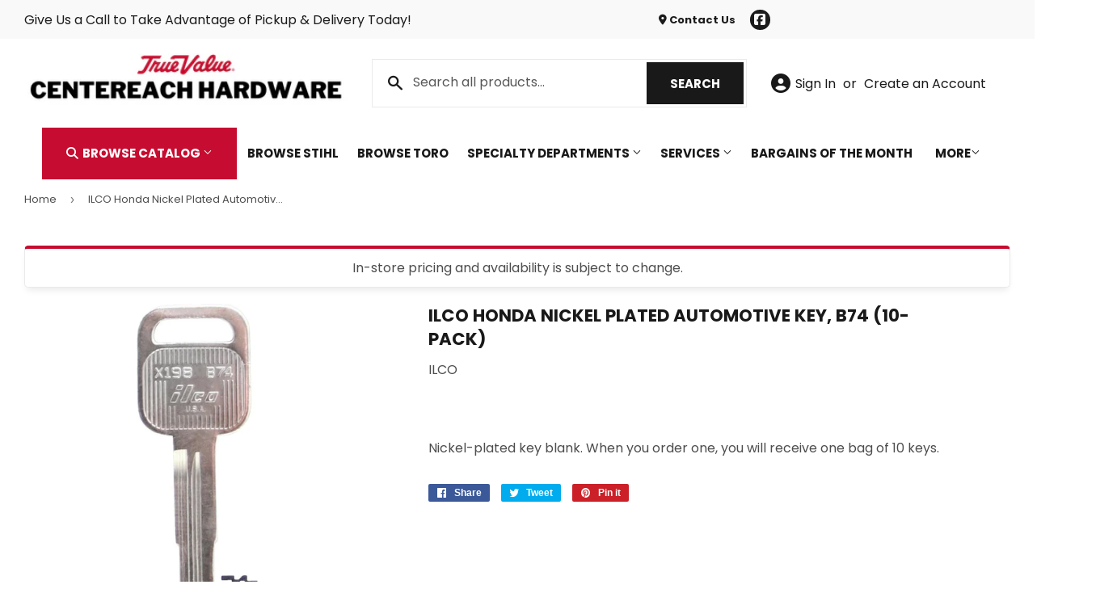

--- FILE ---
content_type: text/html; charset=utf-8
request_url: https://centereachhardware.com/products/ilco-honda-nickel-plated-automotive-key-b74-10-pack
body_size: 22819
content:
<!doctype html>
<html class="no-touch no-js" lang="en">  
<head>

  <script>(function(H){H.className=H.className.replace(/\bno-js\b/,'js')})(document.documentElement)</script>
  <!-- Basic page needs ================================================== -->
  <meta charset="utf-8">
  <meta http-equiv="X-UA-Compatible" content="IE=edge,chrome=1">

  
  <link rel="shortcut icon" href="//centereachhardware.com/cdn/shop/files/Favicon_32x32.png?v=1679489543" type="image/png" />
  

    <!-- Title and description ================================================== --><title>
    
        
            ILCO Honda Nickel Plated Automotive Key, B74 (10-Pack) - Centereach, NY - Centereach True Value Hardware
        
    
    </title> 

  
    <meta name="description" content="Nickel-plated key blank. When you order one, you will receive one bag of 10 keys.">
  

  <!-- Product meta ================================================== -->
  <!-- /snippets/social-meta-tags.liquid -->




<meta property="og:site_name" content="Centereach True Value Hardware">
<meta property="og:url" content="https://centereachhardware.com/products/ilco-honda-nickel-plated-automotive-key-b74-10-pack">
<meta property="og:title" content="ILCO Honda Nickel Plated Automotive Key, B74 (10-Pack)">
<meta property="og:type" content="product">
<meta property="og:description" content="Nickel-plated key blank. When you order one, you will receive one bag of 10 keys.">



<meta property="og:image" content="http://centereachhardware.com/cdn/shop/products/ItemImage-240796-1422499_1200x1200.jpg?v=1682524083">
<meta property="og:image:secure_url" content="https://centereachhardware.com/cdn/shop/products/ItemImage-240796-1422499_1200x1200.jpg?v=1682524083">


<meta name="twitter:card" content="summary_large_image">
<meta name="twitter:title" content="ILCO Honda Nickel Plated Automotive Key, B74 (10-Pack)">
<meta name="twitter:description" content="Nickel-plated key blank. When you order one, you will receive one bag of 10 keys.">


  <!-- Helpers ================================================== -->
  <link rel="canonical" href="https://centereachhardware.com/products/ilco-honda-nickel-plated-automotive-key-b74-10-pack">
  <meta name="viewport" content="width=device-width,initial-scale=1">

  <!-- CSS ================================================== -->
  <link href="//centereachhardware.com/cdn/shop/t/2/assets/theme.scss.css?v=85960108406520194751768578749" rel="stylesheet" type="text/css" media="all" />

  <!-- Shopify 2.0 Filters ================================================== -->
  <link href="//centereachhardware.com/cdn/shop/t/2/assets/nucleus-filters.css?v=98740914588195041481699971207" rel="stylesheet" type="text/css" media="all" />
  
  
  
  <!-- Font Awesome Pack ================================================== --> 
  <link rel="stylesheet" href="https://stackpath.bootstrapcdn.com/font-awesome/4.7.0/css/font-awesome.min.css">
  <script src="https://kit.fontawesome.com/ed3a46a42c.js" crossorigin="anonymous"></script>
  
  
  <!-- Slick CSS ================================================== -->
  <link href="//centereachhardware.com/cdn/shop/t/2/assets/slick.css?v=110957150458383492611679416730" rel="stylesheet" type="text/css" media="all" />
  <link href="//centereachhardware.com/cdn/shop/t/2/assets/slick-theme.css?v=8572570710945591611679416729" rel="stylesheet" type="text/css" media="all" />
  

  <!-- Header hook for plugins ================================================== -->
  <script>window.performance && window.performance.mark && window.performance.mark('shopify.content_for_header.start');</script><meta id="shopify-digital-wallet" name="shopify-digital-wallet" content="/73131295015/digital_wallets/dialog">
<link rel="alternate" type="application/json+oembed" href="https://centereachhardware.com/products/ilco-honda-nickel-plated-automotive-key-b74-10-pack.oembed">
<script async="async" src="/checkouts/internal/preloads.js?locale=en-US"></script>
<script id="shopify-features" type="application/json">{"accessToken":"51be268ccbf1c445b4d54f0caaffd63f","betas":["rich-media-storefront-analytics"],"domain":"centereachhardware.com","predictiveSearch":true,"shopId":73131295015,"locale":"en"}</script>
<script>var Shopify = Shopify || {};
Shopify.shop = "centereach-true-value-hardware.myshopify.com";
Shopify.locale = "en";
Shopify.currency = {"active":"USD","rate":"1.0"};
Shopify.country = "US";
Shopify.theme = {"name":"[Replica] Nucleus 2.1 (Autosync)","id":145796661543,"schema_name":"Supply","schema_version":"8.9.15","theme_store_id":null,"role":"main"};
Shopify.theme.handle = "null";
Shopify.theme.style = {"id":null,"handle":null};
Shopify.cdnHost = "centereachhardware.com/cdn";
Shopify.routes = Shopify.routes || {};
Shopify.routes.root = "/";</script>
<script type="module">!function(o){(o.Shopify=o.Shopify||{}).modules=!0}(window);</script>
<script>!function(o){function n(){var o=[];function n(){o.push(Array.prototype.slice.apply(arguments))}return n.q=o,n}var t=o.Shopify=o.Shopify||{};t.loadFeatures=n(),t.autoloadFeatures=n()}(window);</script>
<script id="shop-js-analytics" type="application/json">{"pageType":"product"}</script>
<script defer="defer" async type="module" src="//centereachhardware.com/cdn/shopifycloud/shop-js/modules/v2/client.init-shop-cart-sync_BApSsMSl.en.esm.js"></script>
<script defer="defer" async type="module" src="//centereachhardware.com/cdn/shopifycloud/shop-js/modules/v2/chunk.common_CBoos6YZ.esm.js"></script>
<script type="module">
  await import("//centereachhardware.com/cdn/shopifycloud/shop-js/modules/v2/client.init-shop-cart-sync_BApSsMSl.en.esm.js");
await import("//centereachhardware.com/cdn/shopifycloud/shop-js/modules/v2/chunk.common_CBoos6YZ.esm.js");

  window.Shopify.SignInWithShop?.initShopCartSync?.({"fedCMEnabled":true,"windoidEnabled":true});

</script>
<script>(function() {
  var isLoaded = false;
  function asyncLoad() {
    if (isLoaded) return;
    isLoaded = true;
    var urls = ["https:\/\/www.improvedcontactform.com\/icf.js?shop=centereach-true-value-hardware.myshopify.com"];
    for (var i = 0; i < urls.length; i++) {
      var s = document.createElement('script');
      s.type = 'text/javascript';
      s.async = true;
      s.src = urls[i];
      var x = document.getElementsByTagName('script')[0];
      x.parentNode.insertBefore(s, x);
    }
  };
  if(window.attachEvent) {
    window.attachEvent('onload', asyncLoad);
  } else {
    window.addEventListener('load', asyncLoad, false);
  }
})();</script>
<script id="__st">var __st={"a":73131295015,"offset":-18000,"reqid":"736b65f6-183e-41ab-9f31-af565ac45ddb-1768902335","pageurl":"centereachhardware.com\/products\/ilco-honda-nickel-plated-automotive-key-b74-10-pack","u":"1e833ef15a28","p":"product","rtyp":"product","rid":8272608231719};</script>
<script>window.ShopifyPaypalV4VisibilityTracking = true;</script>
<script id="captcha-bootstrap">!function(){'use strict';const t='contact',e='account',n='new_comment',o=[[t,t],['blogs',n],['comments',n],[t,'customer']],c=[[e,'customer_login'],[e,'guest_login'],[e,'recover_customer_password'],[e,'create_customer']],r=t=>t.map((([t,e])=>`form[action*='/${t}']:not([data-nocaptcha='true']) input[name='form_type'][value='${e}']`)).join(','),a=t=>()=>t?[...document.querySelectorAll(t)].map((t=>t.form)):[];function s(){const t=[...o],e=r(t);return a(e)}const i='password',u='form_key',d=['recaptcha-v3-token','g-recaptcha-response','h-captcha-response',i],f=()=>{try{return window.sessionStorage}catch{return}},m='__shopify_v',_=t=>t.elements[u];function p(t,e,n=!1){try{const o=window.sessionStorage,c=JSON.parse(o.getItem(e)),{data:r}=function(t){const{data:e,action:n}=t;return t[m]||n?{data:e,action:n}:{data:t,action:n}}(c);for(const[e,n]of Object.entries(r))t.elements[e]&&(t.elements[e].value=n);n&&o.removeItem(e)}catch(o){console.error('form repopulation failed',{error:o})}}const l='form_type',E='cptcha';function T(t){t.dataset[E]=!0}const w=window,h=w.document,L='Shopify',v='ce_forms',y='captcha';let A=!1;((t,e)=>{const n=(g='f06e6c50-85a8-45c8-87d0-21a2b65856fe',I='https://cdn.shopify.com/shopifycloud/storefront-forms-hcaptcha/ce_storefront_forms_captcha_hcaptcha.v1.5.2.iife.js',D={infoText:'Protected by hCaptcha',privacyText:'Privacy',termsText:'Terms'},(t,e,n)=>{const o=w[L][v],c=o.bindForm;if(c)return c(t,g,e,D).then(n);var r;o.q.push([[t,g,e,D],n]),r=I,A||(h.body.append(Object.assign(h.createElement('script'),{id:'captcha-provider',async:!0,src:r})),A=!0)});var g,I,D;w[L]=w[L]||{},w[L][v]=w[L][v]||{},w[L][v].q=[],w[L][y]=w[L][y]||{},w[L][y].protect=function(t,e){n(t,void 0,e),T(t)},Object.freeze(w[L][y]),function(t,e,n,w,h,L){const[v,y,A,g]=function(t,e,n){const i=e?o:[],u=t?c:[],d=[...i,...u],f=r(d),m=r(i),_=r(d.filter((([t,e])=>n.includes(e))));return[a(f),a(m),a(_),s()]}(w,h,L),I=t=>{const e=t.target;return e instanceof HTMLFormElement?e:e&&e.form},D=t=>v().includes(t);t.addEventListener('submit',(t=>{const e=I(t);if(!e)return;const n=D(e)&&!e.dataset.hcaptchaBound&&!e.dataset.recaptchaBound,o=_(e),c=g().includes(e)&&(!o||!o.value);(n||c)&&t.preventDefault(),c&&!n&&(function(t){try{if(!f())return;!function(t){const e=f();if(!e)return;const n=_(t);if(!n)return;const o=n.value;o&&e.removeItem(o)}(t);const e=Array.from(Array(32),(()=>Math.random().toString(36)[2])).join('');!function(t,e){_(t)||t.append(Object.assign(document.createElement('input'),{type:'hidden',name:u})),t.elements[u].value=e}(t,e),function(t,e){const n=f();if(!n)return;const o=[...t.querySelectorAll(`input[type='${i}']`)].map((({name:t})=>t)),c=[...d,...o],r={};for(const[a,s]of new FormData(t).entries())c.includes(a)||(r[a]=s);n.setItem(e,JSON.stringify({[m]:1,action:t.action,data:r}))}(t,e)}catch(e){console.error('failed to persist form',e)}}(e),e.submit())}));const S=(t,e)=>{t&&!t.dataset[E]&&(n(t,e.some((e=>e===t))),T(t))};for(const o of['focusin','change'])t.addEventListener(o,(t=>{const e=I(t);D(e)&&S(e,y())}));const B=e.get('form_key'),M=e.get(l),P=B&&M;t.addEventListener('DOMContentLoaded',(()=>{const t=y();if(P)for(const e of t)e.elements[l].value===M&&p(e,B);[...new Set([...A(),...v().filter((t=>'true'===t.dataset.shopifyCaptcha))])].forEach((e=>S(e,t)))}))}(h,new URLSearchParams(w.location.search),n,t,e,['guest_login'])})(!0,!0)}();</script>
<script integrity="sha256-4kQ18oKyAcykRKYeNunJcIwy7WH5gtpwJnB7kiuLZ1E=" data-source-attribution="shopify.loadfeatures" defer="defer" src="//centereachhardware.com/cdn/shopifycloud/storefront/assets/storefront/load_feature-a0a9edcb.js" crossorigin="anonymous"></script>
<script data-source-attribution="shopify.dynamic_checkout.dynamic.init">var Shopify=Shopify||{};Shopify.PaymentButton=Shopify.PaymentButton||{isStorefrontPortableWallets:!0,init:function(){window.Shopify.PaymentButton.init=function(){};var t=document.createElement("script");t.src="https://centereachhardware.com/cdn/shopifycloud/portable-wallets/latest/portable-wallets.en.js",t.type="module",document.head.appendChild(t)}};
</script>
<script data-source-attribution="shopify.dynamic_checkout.buyer_consent">
  function portableWalletsHideBuyerConsent(e){var t=document.getElementById("shopify-buyer-consent"),n=document.getElementById("shopify-subscription-policy-button");t&&n&&(t.classList.add("hidden"),t.setAttribute("aria-hidden","true"),n.removeEventListener("click",e))}function portableWalletsShowBuyerConsent(e){var t=document.getElementById("shopify-buyer-consent"),n=document.getElementById("shopify-subscription-policy-button");t&&n&&(t.classList.remove("hidden"),t.removeAttribute("aria-hidden"),n.addEventListener("click",e))}window.Shopify?.PaymentButton&&(window.Shopify.PaymentButton.hideBuyerConsent=portableWalletsHideBuyerConsent,window.Shopify.PaymentButton.showBuyerConsent=portableWalletsShowBuyerConsent);
</script>
<script data-source-attribution="shopify.dynamic_checkout.cart.bootstrap">document.addEventListener("DOMContentLoaded",(function(){function t(){return document.querySelector("shopify-accelerated-checkout-cart, shopify-accelerated-checkout")}if(t())Shopify.PaymentButton.init();else{new MutationObserver((function(e,n){t()&&(Shopify.PaymentButton.init(),n.disconnect())})).observe(document.body,{childList:!0,subtree:!0})}}));
</script>

<script>window.performance && window.performance.mark && window.performance.mark('shopify.content_for_header.end');</script>

  
  

  <script src="//centereachhardware.com/cdn/shop/t/2/assets/jquery-2.2.3.min.js?v=58211863146907186831679416593" type="text/javascript"></script>
  
  <!-- Slick JS ================================================== -->
  <script src="//centereachhardware.com/cdn/shop/t/2/assets/slick.min.js?v=71779134894361685811679416732" type="text/javascript"></script>
  

  <script src="//centereachhardware.com/cdn/shop/t/2/assets/lazysizes.min.js?v=8147953233334221341679416595" async="async"></script>
  <script src="//centereachhardware.com/cdn/shop/t/2/assets/vendor.js?v=46278973811750879421693596194" defer="defer"></script>
  <script src="//centereachhardware.com/cdn/shop/t/2/assets/theme.js?v=168146170564966408541702564993" defer="defer"></script>
  

  
   <!-- Updated Script tag to enable the custom popup (the Jquery version of this plugin is deprecated, I had to source this from cloudflare to avoid needing to rewrite the Jquery to ES6 JavaScript -->
  <script type="text/javascript" src="https://cdnjs.cloudflare.com/ajax/libs/jquery-cookie/1.4.1/jquery.cookie.min.js"></script>
  <!--  End -->
 

  
   <!-- Zapiet | Store Pickup + Delivery -->
  
  <!-- Zapiet | Store Pickup + Delivery -->
  
  
  
   <script src="https://cdn.jsdelivr.net/npm/handlebars@4.7.7/dist/handlebars.min.js"></script>
  
  
  	<script type="text/javascript" src="//cdn.rlets.com/capture_configs/296/e4e/836/ec8401891f0f9988b791c69.js" async="async"></script>
  
  

  

<script type="application/ld+json">
{
  "@context": "https://schema.org",
  "@type": "LocalBusiness",
  "name": "Centereach True Value Hardware",
  "image": "https://centereachhardware.com/cdn/shop/files/Centereach_logo_360x.png?v=1679512238",
  "@id": "",
  "url": "https://centereachhardware.com/",
  "telephone": "(631) 732-2220",
  "email": "hardware1408@aol.com",
  "description": "Centereach True Value Hardware offers a wide range of tools, hardware supplies, and home improvement essentials in Centereach, NY. Your trusted local hardware store for quality service and expert advice.",
  "priceRange": "$$",
  "address": {
    "@type": "PostalAddress",
    "streetAddress": "1408 Middle Country Rd",
    "addressLocality": "Centereach",
    "addressRegion": "NY",
    "postalCode": "11720",
    "addressCountry": "US"
  },
  "geo": {
    "@type": "GeoCoordinates",
    "latitude": 40.8614412,
    "longitude": -73.0617185
  },
  "openingHoursSpecification": [
    {
      "@type": "OpeningHoursSpecification",
      "dayOfWeek": "Monday",
      "opens": "07:30",
      "closes": "17:00"
    },
    {
      "@type": "OpeningHoursSpecification",
      "dayOfWeek": "Tuesday",
      "opens": "07:30",
      "closes": "17:00"
    },
    {
      "@type": "OpeningHoursSpecification",
      "dayOfWeek": "Wednesday",
      "opens": "07:30",
      "closes": "17:00"
    },
    {
      "@type": "OpeningHoursSpecification",
      "dayOfWeek": "Thursday",
      "opens": "07:30",
      "closes": "17:00"
    },
    {
      "@type": "OpeningHoursSpecification",
      "dayOfWeek": "Friday",
      "opens": "07:30",
      "closes": "17:00"
    },
    {
      "@type": "OpeningHoursSpecification",
      "dayOfWeek": "Saturday",
      "opens": "07:30",
      "closes": "17:00"
    }
  ],
  "sameAs": [
    "https://centereachhardware.com/",
    "https://www.facebook.com/people/Centereach-True-Value-Hardware/100036760344349/",
    "https://www.linkedin.com/in/gary-hagen-4b376476"
  ]
}
</script>
<meta name="DC.title" content="Centereach True Value Hardware" />
<meta name="geo.region" content="US-NY" />
<meta name="geo.placename" content="Centereach" />
<meta name="geo.position" content="40.858839;-73.079826" />
<meta name="ICBM" content="40.858839, -73.079826" />

<meta name="google-site-verification" content="yx6jTVYDZqZ7SKtWbIA4vrfKpc5_BBT16Eexr_mVAzU" />
<script type="text/javascript">
    (function(c,l,a,r,i,t,y){
        c[a]=c[a]||function(){(c[a].q=c[a].q||[]).push(arguments)};
        t=l.createElement(r);t.async=1;t.src="https://www.clarity.ms/tag/"+i;
        y=l.getElementsByTagName(r)[0];y.parentNode.insertBefore(t,y);
    })(window, document, "clarity", "script", "spigivod5m");
</script>  
<link href="https://monorail-edge.shopifysvc.com" rel="dns-prefetch">
<script>(function(){if ("sendBeacon" in navigator && "performance" in window) {try {var session_token_from_headers = performance.getEntriesByType('navigation')[0].serverTiming.find(x => x.name == '_s').description;} catch {var session_token_from_headers = undefined;}var session_cookie_matches = document.cookie.match(/_shopify_s=([^;]*)/);var session_token_from_cookie = session_cookie_matches && session_cookie_matches.length === 2 ? session_cookie_matches[1] : "";var session_token = session_token_from_headers || session_token_from_cookie || "";function handle_abandonment_event(e) {var entries = performance.getEntries().filter(function(entry) {return /monorail-edge.shopifysvc.com/.test(entry.name);});if (!window.abandonment_tracked && entries.length === 0) {window.abandonment_tracked = true;var currentMs = Date.now();var navigation_start = performance.timing.navigationStart;var payload = {shop_id: 73131295015,url: window.location.href,navigation_start,duration: currentMs - navigation_start,session_token,page_type: "product"};window.navigator.sendBeacon("https://monorail-edge.shopifysvc.com/v1/produce", JSON.stringify({schema_id: "online_store_buyer_site_abandonment/1.1",payload: payload,metadata: {event_created_at_ms: currentMs,event_sent_at_ms: currentMs}}));}}window.addEventListener('pagehide', handle_abandonment_event);}}());</script>
<script id="web-pixels-manager-setup">(function e(e,d,r,n,o){if(void 0===o&&(o={}),!Boolean(null===(a=null===(i=window.Shopify)||void 0===i?void 0:i.analytics)||void 0===a?void 0:a.replayQueue)){var i,a;window.Shopify=window.Shopify||{};var t=window.Shopify;t.analytics=t.analytics||{};var s=t.analytics;s.replayQueue=[],s.publish=function(e,d,r){return s.replayQueue.push([e,d,r]),!0};try{self.performance.mark("wpm:start")}catch(e){}var l=function(){var e={modern:/Edge?\/(1{2}[4-9]|1[2-9]\d|[2-9]\d{2}|\d{4,})\.\d+(\.\d+|)|Firefox\/(1{2}[4-9]|1[2-9]\d|[2-9]\d{2}|\d{4,})\.\d+(\.\d+|)|Chrom(ium|e)\/(9{2}|\d{3,})\.\d+(\.\d+|)|(Maci|X1{2}).+ Version\/(15\.\d+|(1[6-9]|[2-9]\d|\d{3,})\.\d+)([,.]\d+|)( \(\w+\)|)( Mobile\/\w+|) Safari\/|Chrome.+OPR\/(9{2}|\d{3,})\.\d+\.\d+|(CPU[ +]OS|iPhone[ +]OS|CPU[ +]iPhone|CPU IPhone OS|CPU iPad OS)[ +]+(15[._]\d+|(1[6-9]|[2-9]\d|\d{3,})[._]\d+)([._]\d+|)|Android:?[ /-](13[3-9]|1[4-9]\d|[2-9]\d{2}|\d{4,})(\.\d+|)(\.\d+|)|Android.+Firefox\/(13[5-9]|1[4-9]\d|[2-9]\d{2}|\d{4,})\.\d+(\.\d+|)|Android.+Chrom(ium|e)\/(13[3-9]|1[4-9]\d|[2-9]\d{2}|\d{4,})\.\d+(\.\d+|)|SamsungBrowser\/([2-9]\d|\d{3,})\.\d+/,legacy:/Edge?\/(1[6-9]|[2-9]\d|\d{3,})\.\d+(\.\d+|)|Firefox\/(5[4-9]|[6-9]\d|\d{3,})\.\d+(\.\d+|)|Chrom(ium|e)\/(5[1-9]|[6-9]\d|\d{3,})\.\d+(\.\d+|)([\d.]+$|.*Safari\/(?![\d.]+ Edge\/[\d.]+$))|(Maci|X1{2}).+ Version\/(10\.\d+|(1[1-9]|[2-9]\d|\d{3,})\.\d+)([,.]\d+|)( \(\w+\)|)( Mobile\/\w+|) Safari\/|Chrome.+OPR\/(3[89]|[4-9]\d|\d{3,})\.\d+\.\d+|(CPU[ +]OS|iPhone[ +]OS|CPU[ +]iPhone|CPU IPhone OS|CPU iPad OS)[ +]+(10[._]\d+|(1[1-9]|[2-9]\d|\d{3,})[._]\d+)([._]\d+|)|Android:?[ /-](13[3-9]|1[4-9]\d|[2-9]\d{2}|\d{4,})(\.\d+|)(\.\d+|)|Mobile Safari.+OPR\/([89]\d|\d{3,})\.\d+\.\d+|Android.+Firefox\/(13[5-9]|1[4-9]\d|[2-9]\d{2}|\d{4,})\.\d+(\.\d+|)|Android.+Chrom(ium|e)\/(13[3-9]|1[4-9]\d|[2-9]\d{2}|\d{4,})\.\d+(\.\d+|)|Android.+(UC? ?Browser|UCWEB|U3)[ /]?(15\.([5-9]|\d{2,})|(1[6-9]|[2-9]\d|\d{3,})\.\d+)\.\d+|SamsungBrowser\/(5\.\d+|([6-9]|\d{2,})\.\d+)|Android.+MQ{2}Browser\/(14(\.(9|\d{2,})|)|(1[5-9]|[2-9]\d|\d{3,})(\.\d+|))(\.\d+|)|K[Aa][Ii]OS\/(3\.\d+|([4-9]|\d{2,})\.\d+)(\.\d+|)/},d=e.modern,r=e.legacy,n=navigator.userAgent;return n.match(d)?"modern":n.match(r)?"legacy":"unknown"}(),u="modern"===l?"modern":"legacy",c=(null!=n?n:{modern:"",legacy:""})[u],f=function(e){return[e.baseUrl,"/wpm","/b",e.hashVersion,"modern"===e.buildTarget?"m":"l",".js"].join("")}({baseUrl:d,hashVersion:r,buildTarget:u}),m=function(e){var d=e.version,r=e.bundleTarget,n=e.surface,o=e.pageUrl,i=e.monorailEndpoint;return{emit:function(e){var a=e.status,t=e.errorMsg,s=(new Date).getTime(),l=JSON.stringify({metadata:{event_sent_at_ms:s},events:[{schema_id:"web_pixels_manager_load/3.1",payload:{version:d,bundle_target:r,page_url:o,status:a,surface:n,error_msg:t},metadata:{event_created_at_ms:s}}]});if(!i)return console&&console.warn&&console.warn("[Web Pixels Manager] No Monorail endpoint provided, skipping logging."),!1;try{return self.navigator.sendBeacon.bind(self.navigator)(i,l)}catch(e){}var u=new XMLHttpRequest;try{return u.open("POST",i,!0),u.setRequestHeader("Content-Type","text/plain"),u.send(l),!0}catch(e){return console&&console.warn&&console.warn("[Web Pixels Manager] Got an unhandled error while logging to Monorail."),!1}}}}({version:r,bundleTarget:l,surface:e.surface,pageUrl:self.location.href,monorailEndpoint:e.monorailEndpoint});try{o.browserTarget=l,function(e){var d=e.src,r=e.async,n=void 0===r||r,o=e.onload,i=e.onerror,a=e.sri,t=e.scriptDataAttributes,s=void 0===t?{}:t,l=document.createElement("script"),u=document.querySelector("head"),c=document.querySelector("body");if(l.async=n,l.src=d,a&&(l.integrity=a,l.crossOrigin="anonymous"),s)for(var f in s)if(Object.prototype.hasOwnProperty.call(s,f))try{l.dataset[f]=s[f]}catch(e){}if(o&&l.addEventListener("load",o),i&&l.addEventListener("error",i),u)u.appendChild(l);else{if(!c)throw new Error("Did not find a head or body element to append the script");c.appendChild(l)}}({src:f,async:!0,onload:function(){if(!function(){var e,d;return Boolean(null===(d=null===(e=window.Shopify)||void 0===e?void 0:e.analytics)||void 0===d?void 0:d.initialized)}()){var d=window.webPixelsManager.init(e)||void 0;if(d){var r=window.Shopify.analytics;r.replayQueue.forEach((function(e){var r=e[0],n=e[1],o=e[2];d.publishCustomEvent(r,n,o)})),r.replayQueue=[],r.publish=d.publishCustomEvent,r.visitor=d.visitor,r.initialized=!0}}},onerror:function(){return m.emit({status:"failed",errorMsg:"".concat(f," has failed to load")})},sri:function(e){var d=/^sha384-[A-Za-z0-9+/=]+$/;return"string"==typeof e&&d.test(e)}(c)?c:"",scriptDataAttributes:o}),m.emit({status:"loading"})}catch(e){m.emit({status:"failed",errorMsg:(null==e?void 0:e.message)||"Unknown error"})}}})({shopId: 73131295015,storefrontBaseUrl: "https://centereachhardware.com",extensionsBaseUrl: "https://extensions.shopifycdn.com/cdn/shopifycloud/web-pixels-manager",monorailEndpoint: "https://monorail-edge.shopifysvc.com/unstable/produce_batch",surface: "storefront-renderer",enabledBetaFlags: ["2dca8a86"],webPixelsConfigList: [{"id":"723845415","configuration":"{\"config\":\"{\\\"pixel_id\\\":\\\"G-868XVPPQF8\\\",\\\"gtag_events\\\":[{\\\"type\\\":\\\"purchase\\\",\\\"action_label\\\":\\\"G-868XVPPQF8\\\"},{\\\"type\\\":\\\"page_view\\\",\\\"action_label\\\":\\\"G-868XVPPQF8\\\"},{\\\"type\\\":\\\"view_item\\\",\\\"action_label\\\":\\\"G-868XVPPQF8\\\"},{\\\"type\\\":\\\"search\\\",\\\"action_label\\\":\\\"G-868XVPPQF8\\\"},{\\\"type\\\":\\\"add_to_cart\\\",\\\"action_label\\\":\\\"G-868XVPPQF8\\\"},{\\\"type\\\":\\\"begin_checkout\\\",\\\"action_label\\\":\\\"G-868XVPPQF8\\\"},{\\\"type\\\":\\\"add_payment_info\\\",\\\"action_label\\\":\\\"G-868XVPPQF8\\\"}],\\\"enable_monitoring_mode\\\":false}\"}","eventPayloadVersion":"v1","runtimeContext":"OPEN","scriptVersion":"b2a88bafab3e21179ed38636efcd8a93","type":"APP","apiClientId":1780363,"privacyPurposes":[],"dataSharingAdjustments":{"protectedCustomerApprovalScopes":["read_customer_address","read_customer_email","read_customer_name","read_customer_personal_data","read_customer_phone"]}},{"id":"shopify-app-pixel","configuration":"{}","eventPayloadVersion":"v1","runtimeContext":"STRICT","scriptVersion":"0450","apiClientId":"shopify-pixel","type":"APP","privacyPurposes":["ANALYTICS","MARKETING"]},{"id":"shopify-custom-pixel","eventPayloadVersion":"v1","runtimeContext":"LAX","scriptVersion":"0450","apiClientId":"shopify-pixel","type":"CUSTOM","privacyPurposes":["ANALYTICS","MARKETING"]}],isMerchantRequest: false,initData: {"shop":{"name":"Centereach True Value Hardware","paymentSettings":{"currencyCode":"USD"},"myshopifyDomain":"centereach-true-value-hardware.myshopify.com","countryCode":"US","storefrontUrl":"https:\/\/centereachhardware.com"},"customer":null,"cart":null,"checkout":null,"productVariants":[{"price":{"amount":3.29,"currencyCode":"USD"},"product":{"title":"ILCO Honda Nickel Plated Automotive Key, B74 (10-Pack)","vendor":"ILCO","id":"8272608231719","untranslatedTitle":"ILCO Honda Nickel Plated Automotive Key, B74 (10-Pack)","url":"\/products\/ilco-honda-nickel-plated-automotive-key-b74-10-pack","type":""},"id":"44937286189351","image":{"src":"\/\/centereachhardware.com\/cdn\/shop\/products\/ItemImage-240796-1422499.jpg?v=1682524083"},"sku":"764746","title":"Default Title","untranslatedTitle":"Default Title"}],"purchasingCompany":null},},"https://centereachhardware.com/cdn","fcfee988w5aeb613cpc8e4bc33m6693e112",{"modern":"","legacy":""},{"shopId":"73131295015","storefrontBaseUrl":"https:\/\/centereachhardware.com","extensionBaseUrl":"https:\/\/extensions.shopifycdn.com\/cdn\/shopifycloud\/web-pixels-manager","surface":"storefront-renderer","enabledBetaFlags":"[\"2dca8a86\"]","isMerchantRequest":"false","hashVersion":"fcfee988w5aeb613cpc8e4bc33m6693e112","publish":"custom","events":"[[\"page_viewed\",{}],[\"product_viewed\",{\"productVariant\":{\"price\":{\"amount\":3.29,\"currencyCode\":\"USD\"},\"product\":{\"title\":\"ILCO Honda Nickel Plated Automotive Key, B74 (10-Pack)\",\"vendor\":\"ILCO\",\"id\":\"8272608231719\",\"untranslatedTitle\":\"ILCO Honda Nickel Plated Automotive Key, B74 (10-Pack)\",\"url\":\"\/products\/ilco-honda-nickel-plated-automotive-key-b74-10-pack\",\"type\":\"\"},\"id\":\"44937286189351\",\"image\":{\"src\":\"\/\/centereachhardware.com\/cdn\/shop\/products\/ItemImage-240796-1422499.jpg?v=1682524083\"},\"sku\":\"764746\",\"title\":\"Default Title\",\"untranslatedTitle\":\"Default Title\"}}]]"});</script><script>
  window.ShopifyAnalytics = window.ShopifyAnalytics || {};
  window.ShopifyAnalytics.meta = window.ShopifyAnalytics.meta || {};
  window.ShopifyAnalytics.meta.currency = 'USD';
  var meta = {"product":{"id":8272608231719,"gid":"gid:\/\/shopify\/Product\/8272608231719","vendor":"ILCO","type":"","handle":"ilco-honda-nickel-plated-automotive-key-b74-10-pack","variants":[{"id":44937286189351,"price":329,"name":"ILCO Honda Nickel Plated Automotive Key, B74 (10-Pack)","public_title":null,"sku":"764746"}],"remote":false},"page":{"pageType":"product","resourceType":"product","resourceId":8272608231719,"requestId":"736b65f6-183e-41ab-9f31-af565ac45ddb-1768902335"}};
  for (var attr in meta) {
    window.ShopifyAnalytics.meta[attr] = meta[attr];
  }
</script>
<script class="analytics">
  (function () {
    var customDocumentWrite = function(content) {
      var jquery = null;

      if (window.jQuery) {
        jquery = window.jQuery;
      } else if (window.Checkout && window.Checkout.$) {
        jquery = window.Checkout.$;
      }

      if (jquery) {
        jquery('body').append(content);
      }
    };

    var hasLoggedConversion = function(token) {
      if (token) {
        return document.cookie.indexOf('loggedConversion=' + token) !== -1;
      }
      return false;
    }

    var setCookieIfConversion = function(token) {
      if (token) {
        var twoMonthsFromNow = new Date(Date.now());
        twoMonthsFromNow.setMonth(twoMonthsFromNow.getMonth() + 2);

        document.cookie = 'loggedConversion=' + token + '; expires=' + twoMonthsFromNow;
      }
    }

    var trekkie = window.ShopifyAnalytics.lib = window.trekkie = window.trekkie || [];
    if (trekkie.integrations) {
      return;
    }
    trekkie.methods = [
      'identify',
      'page',
      'ready',
      'track',
      'trackForm',
      'trackLink'
    ];
    trekkie.factory = function(method) {
      return function() {
        var args = Array.prototype.slice.call(arguments);
        args.unshift(method);
        trekkie.push(args);
        return trekkie;
      };
    };
    for (var i = 0; i < trekkie.methods.length; i++) {
      var key = trekkie.methods[i];
      trekkie[key] = trekkie.factory(key);
    }
    trekkie.load = function(config) {
      trekkie.config = config || {};
      trekkie.config.initialDocumentCookie = document.cookie;
      var first = document.getElementsByTagName('script')[0];
      var script = document.createElement('script');
      script.type = 'text/javascript';
      script.onerror = function(e) {
        var scriptFallback = document.createElement('script');
        scriptFallback.type = 'text/javascript';
        scriptFallback.onerror = function(error) {
                var Monorail = {
      produce: function produce(monorailDomain, schemaId, payload) {
        var currentMs = new Date().getTime();
        var event = {
          schema_id: schemaId,
          payload: payload,
          metadata: {
            event_created_at_ms: currentMs,
            event_sent_at_ms: currentMs
          }
        };
        return Monorail.sendRequest("https://" + monorailDomain + "/v1/produce", JSON.stringify(event));
      },
      sendRequest: function sendRequest(endpointUrl, payload) {
        // Try the sendBeacon API
        if (window && window.navigator && typeof window.navigator.sendBeacon === 'function' && typeof window.Blob === 'function' && !Monorail.isIos12()) {
          var blobData = new window.Blob([payload], {
            type: 'text/plain'
          });

          if (window.navigator.sendBeacon(endpointUrl, blobData)) {
            return true;
          } // sendBeacon was not successful

        } // XHR beacon

        var xhr = new XMLHttpRequest();

        try {
          xhr.open('POST', endpointUrl);
          xhr.setRequestHeader('Content-Type', 'text/plain');
          xhr.send(payload);
        } catch (e) {
          console.log(e);
        }

        return false;
      },
      isIos12: function isIos12() {
        return window.navigator.userAgent.lastIndexOf('iPhone; CPU iPhone OS 12_') !== -1 || window.navigator.userAgent.lastIndexOf('iPad; CPU OS 12_') !== -1;
      }
    };
    Monorail.produce('monorail-edge.shopifysvc.com',
      'trekkie_storefront_load_errors/1.1',
      {shop_id: 73131295015,
      theme_id: 145796661543,
      app_name: "storefront",
      context_url: window.location.href,
      source_url: "//centereachhardware.com/cdn/s/trekkie.storefront.cd680fe47e6c39ca5d5df5f0a32d569bc48c0f27.min.js"});

        };
        scriptFallback.async = true;
        scriptFallback.src = '//centereachhardware.com/cdn/s/trekkie.storefront.cd680fe47e6c39ca5d5df5f0a32d569bc48c0f27.min.js';
        first.parentNode.insertBefore(scriptFallback, first);
      };
      script.async = true;
      script.src = '//centereachhardware.com/cdn/s/trekkie.storefront.cd680fe47e6c39ca5d5df5f0a32d569bc48c0f27.min.js';
      first.parentNode.insertBefore(script, first);
    };
    trekkie.load(
      {"Trekkie":{"appName":"storefront","development":false,"defaultAttributes":{"shopId":73131295015,"isMerchantRequest":null,"themeId":145796661543,"themeCityHash":"9145128334145494780","contentLanguage":"en","currency":"USD","eventMetadataId":"d5fa1ce7-ff5b-4978-b6ab-3e0a29b86d10"},"isServerSideCookieWritingEnabled":true,"monorailRegion":"shop_domain","enabledBetaFlags":["65f19447"]},"Session Attribution":{},"S2S":{"facebookCapiEnabled":false,"source":"trekkie-storefront-renderer","apiClientId":580111}}
    );

    var loaded = false;
    trekkie.ready(function() {
      if (loaded) return;
      loaded = true;

      window.ShopifyAnalytics.lib = window.trekkie;

      var originalDocumentWrite = document.write;
      document.write = customDocumentWrite;
      try { window.ShopifyAnalytics.merchantGoogleAnalytics.call(this); } catch(error) {};
      document.write = originalDocumentWrite;

      window.ShopifyAnalytics.lib.page(null,{"pageType":"product","resourceType":"product","resourceId":8272608231719,"requestId":"736b65f6-183e-41ab-9f31-af565ac45ddb-1768902335","shopifyEmitted":true});

      var match = window.location.pathname.match(/checkouts\/(.+)\/(thank_you|post_purchase)/)
      var token = match? match[1]: undefined;
      if (!hasLoggedConversion(token)) {
        setCookieIfConversion(token);
        window.ShopifyAnalytics.lib.track("Viewed Product",{"currency":"USD","variantId":44937286189351,"productId":8272608231719,"productGid":"gid:\/\/shopify\/Product\/8272608231719","name":"ILCO Honda Nickel Plated Automotive Key, B74 (10-Pack)","price":"3.29","sku":"764746","brand":"ILCO","variant":null,"category":"","nonInteraction":true,"remote":false},undefined,undefined,{"shopifyEmitted":true});
      window.ShopifyAnalytics.lib.track("monorail:\/\/trekkie_storefront_viewed_product\/1.1",{"currency":"USD","variantId":44937286189351,"productId":8272608231719,"productGid":"gid:\/\/shopify\/Product\/8272608231719","name":"ILCO Honda Nickel Plated Automotive Key, B74 (10-Pack)","price":"3.29","sku":"764746","brand":"ILCO","variant":null,"category":"","nonInteraction":true,"remote":false,"referer":"https:\/\/centereachhardware.com\/products\/ilco-honda-nickel-plated-automotive-key-b74-10-pack"});
      }
    });


        var eventsListenerScript = document.createElement('script');
        eventsListenerScript.async = true;
        eventsListenerScript.src = "//centereachhardware.com/cdn/shopifycloud/storefront/assets/shop_events_listener-3da45d37.js";
        document.getElementsByTagName('head')[0].appendChild(eventsListenerScript);

})();</script>
<script
  defer
  src="https://centereachhardware.com/cdn/shopifycloud/perf-kit/shopify-perf-kit-3.0.4.min.js"
  data-application="storefront-renderer"
  data-shop-id="73131295015"
  data-render-region="gcp-us-central1"
  data-page-type="product"
  data-theme-instance-id="145796661543"
  data-theme-name="Supply"
  data-theme-version="8.9.15"
  data-monorail-region="shop_domain"
  data-resource-timing-sampling-rate="10"
  data-shs="true"
  data-shs-beacon="true"
  data-shs-export-with-fetch="true"
  data-shs-logs-sample-rate="1"
  data-shs-beacon-endpoint="https://centereachhardware.com/api/collect"
></script>
</head>

<body id="ilco-honda-nickel-plated-automotive-key-b74-10-pack" class="template-product">
  

  <div id="shopify-section-header" class="shopify-section header-section">


<div class="notification-bar" id="ecom2-notification-bar" style="background-color:#f9f9f9;">
  <div class="wrapper">
   <div class="flex-notification-bar">   
   

      <!--Announcement Bar Scheduling-->
      <!--Announcement Bar Scheduling-->
      <!--Announcement Bar Scheduling-->
  
      <!--Announcement Bar Scheduling-->
        <!--Announcement Bar Scheduling--> 
      
            <div class="text-left announcement-text">
              
                
  
                  <span style="color:#1b1b1b;">Give Us a Call to Take Advantage of Pickup &amp; Delivery Today!</span>
  
                
              
             
            </div>
        
      
  
  
  
  
      <div class="contact-bar medium-down--hide">
          <div class="contact_info">
           
            <ul>
              <li><a href="/a/pages/locations"  style="color:#1b1b1b"><i class="fa-solid fa-location-dot"></i>&nbsp;Contact Us</a></li>
            </ul>
            
            
            
                <ul class="inline-list social-icons">
             
             
               <li>
                 <a style="background-color:#1b1b1b;" class="icon-fallback-text"  target="_blank"  href="https://www.facebook.com/profile.php?id=100036760344349" title="Centereach True Value Hardware on Facebook">
                   <i class="fa-brands fa-square-facebook" style="color:#f9f9f9;"></i>
                   <span class="fallback-text" style="color:#1b1b1b; background-color:#f9f9f9;">Facebook</span>
                 </a>
               </li>
             
             
             
             
             
             
             
             
            
            
           </ul>
          
          </div>
      </div>

 </div><!--end flex-->
   </div><!--end wrapper-->
  
</div>

<header class="site-header" role="banner" data-section-id="header" data-section-type="header-section" id="ecom2-site-header">
  <div class="wrapper">

    <div class="flex">
      <div class="flex-logo flex-item" style="margin-right:30px;">
        
          <div class="h1 header-logo" itemscope itemtype="http://schema.org/Organization">
        
          
          

          <a href="/" itemprop="url">
            <div class="lazyload__image-wrapper no-js header-logo__image" style="max-height:80px;">
                <img class="lazyload js"
                  data-src="//centereachhardware.com/cdn/shop/files/Centereach_logo_{width}x.png?v=1679512238"
                  data-widths="[180, 360, 540, 720, 900, 1080, 1296, 1512, 1728, 2048]"
                  data-aspectratio="5.0"
                  data-sizes="auto"
                  alt="Centereach logo"
                  style="height:80px;">
            </div>
            <noscript>
              
              <img src="//centereachhardware.com/cdn/shop/files/Centereach_logo_80x.png?v=1679512238"
                srcset="//centereachhardware.com/cdn/shop/files/Centereach_logo_80x.png?v=1679512238 1x, //centereachhardware.com/cdn/shop/files/Centereach_logo_80x@2x.png?v=1679512238 2x"
                alt="Centereach logo"
                itemprop="logo"
                style="max-height:80px;">
            </noscript>
          </a>
          <!--- Sponsor Logo --->
            
          
        
          </div>
        
      </div>

      
      <div class="flex-auto flex-item">
        <form id="ecom-search-bar" action="/search" method="get" class="search-bar" role="search">
  <input type="hidden" name="type" value="product">

  <input id="predictive-search" class="" type="search" autocomplete="off" name="q" value="" placeholder="Search all products..." aria-label="Search all products...">
  <span class="icon icon-search" aria-hidden="true"></span>
 <button type="submit" class="search-bar--submit icon-fallback-text">
    Search
    <span class="fallback-text">Search</span>
  </button>
  <div class="predictive-dropdown" id="dropdown">
    <div class="predictive-products-container" id="predictive-products"></div>
    <div class="predictive-collections-container" id="collections"></div>
    <div class="predictive-pages-container" id="predictive-pages"></div>
  </div> 
</form>

<!-- Script to query API for predictive search here for now -->
 <script>
  var specifiedElement = document.getElementById('predictive-search');
  var otherElement = document.getElementById('dropdown')
  document.addEventListener('click', function(event) {
    let isClickInside = specifiedElement.contains(event.target);
    let otherClickInside = otherElement.contains(event.target);
    let inputData = document.getElementById("predictive-search").value;

    if (!isClickInside && !otherClickInside) {
      document.getElementById("dropdown").style.display = "none";
    }
    else if(isClickInside && inputData !== "") {
      document.getElementById("dropdown").style.display = "block";
    };
  })
  // ** SELECTORS **
  let predictiveSearch = document.getElementById("predictive-search");
  predictiveDropDown = document.getElementById("dropdown");
  predictiveCollections = document.getElementById('collections');
  predictivePages = document.getElementById('predictive-pages');
  predictiveProducts = document.getElementById('predictive-products');
  // -----------------------------------------------------------------
  // Load the entire function on DOMContentLoad
  document.addEventListener("DOMContentLoaded", loadData)
  function loadData() { 
    // Add keyup event listener to fire ajax request to API 
    predictiveSearch.addEventListener('keyup', retrieveData)
    function retrieveData() {
      // Pull value from input given by user
      let data = predictiveSearch.value;
      // Fetch Data from Database using the query we pulled from user input
      if(data) {
        predictiveDropDown.style.display = "block";
        let queriedData = fetch(`/search/suggest.json?q=${data}&resources[type]=page,product,article,collection&resources[limit]=4&resources[options][unavailable_products]=last`)
        // Render that data
        .then(res => res.json()).then(final => {
          const finalData = final.resources.results;
          if(finalData.collections.length > 0) {
            predictiveCollections.innerHTML = `<h2>Collections</h2>` +
              finalData.collections.map(item => {
              return  `<ul><li><a href=${item.url}>${item.title}</a></li></ul>`
            }).join("")
          }
          else {
            predictiveCollections.innerHTML = "<h2>Collections</h2><p>No Results</p>";
          }
          if(finalData.pages.length > 0) {
            predictivePages.innerHTML = `<h2>Pages</h2>` + 
              finalData.pages.map(page => {
              return  `<ul><li><a href=${page.url}>${page.title}</a></li></ul>`
            }).join("")
          }
          else {
            predictivePages.innerHTML = "<h2>Pages</h2><p>No Results</p>";
          }
          if(finalData.products.length > 0) {
            predictiveProducts.innerHTML = `<h2>Products</h2>` + 
              finalData.products.map(product => {
              // Strip HTML tags from the product body using Regex and replace
              const cleanBody = product.body.replace(/(<([^>]+)>)/gi, "");
			  // Slice off characters to reasonable length
              const productInfo = cleanBody.slice(0, 120);
              return `<ul>
						<li>
							<img src=${product.featured_image.url} alt=${product.featured_image.alt} />
							<div>
	                        	<a href=${product.url}>${product.title.trim().toLowerCase().replace(/\w\S*/g, (w) => (w.replace(/^\w/, (c) => c.toUpperCase())))}</a>
							</div>
  						</li>
  					  </ul>`
            }).join("")
          }
          else {
            predictiveProducts.innerHTML = "<h2>Products</h2><p>No Results</p>";
          }
        })
      }
      else if(!data) {
        predictiveDropDown.style.display = "none";
        predictivePages.innerHTML = "<h2>Pages</h2><p>No Results</p>";
        predictiveCollections.innerHTML = "<h2>Collections</h2><p>No Results</p>";
        predictiveProducts.innerHTML = "<h2>Products</h2><p>No Results</p>";
      }
    }
  }
</script> 

      </div>
      

      <div class="flex-item" style="display: flex; margin-left: 30px; vertical-align: middle;" id="ecom2-account-cart">      
		
              <i style="font-size: 24px;" class="fa-solid fa-circle-user"></i>
              
                <span class="site-header--meta-links medium-down--hide">
                
                    <a href="https://shopify.com/73131295015/account?locale=en&amp;region_country=US" id="customer_login_link">Sign In</a>
                    <span class="site-header--spacer">or</span>
                    <span style="margin-right: 30px;"><a href="https://shopify.com/73131295015/account?locale=en" id="customer_register_link">Create an Account</a></span>
                    
                </span>
              
            
          

         
            
        </div>

		
      </div>
    </div>
</header>


<div id="mobileNavBar" class="ecom2-mobileNavBar">
  <div class="flex-header wrapper" style="
              display: flex;
              align-items: center;
              padding-top: 10px;
              padding-bottom: 10px;
          ">
  <div class="flex-header-item" style="flex:auto;">
    <button class="menu-toggle mobileNavBar-link" aria-controls="navBar" aria-expanded="false" style="display:flex;flex-direction:column;align-items:center;justify-content:center;"><span class="icon icon-hamburger" aria-hidden="true" style="margin-right:0;"></span><span>Menu</span></button>
  </div>
  
  <div class="flex-header-item" style="flex:auto;">
        
          <div class="h1 header-logo" style="display:flex;align-items:center;justify-content:center;" itemscope itemtype="http://schema.org/Organization" style="display:block;">
        
          
          

          <a href="/" itemprop="url">
            <div style="display:flex;align-items:center;justify-content:center;" class="lazyload__image-wrapper no-js header-logo__image" style="max-height:80">
                <img class="lazyload js"
                  data-src="//centereachhardware.com/cdn/shop/files/Centereach_logo_{width}x.png?v=1679512238"
                  data-widths="[180, 360, 540, 720, 900, 1080, 1296, 1512, 1728, 2048]"
                  data-aspectratio="5.0"
                  data-sizes="auto"
                  alt="Centereach logo"
                  style="max-height:80px;">
            </div>
            <noscript>
              
              <img src="//centereachhardware.com/cdn/shop/files/Centereach_logo_80x.png?v=1679512238"
                srcset="//centereachhardware.com/cdn/shop/files/Centereach_logo_80x.png?v=1679512238 1x, //centereachhardware.com/cdn/shop/files/Centereach_logo_80x@2x.png?v=1679512238 2x"
                alt="Centereach logo"
                itemprop="logo"
                style="max-height:80px;">
            </noscript>
          </a>
          <!--- Sponsor Logo --->
            
          
        
          </div>
    
  </div>
  
  <div class="flex-header-item" id="shopping-links" style="flex:auto;">
     
    
    	<ul id="mobile-contact-info">
        
        
        <li><a aria-label="phone number" href="tel:(631) 732-2220"><span class="fa-solid fa-phone"></span></a></li>
        
        
        <li><a aria-label="email" href="mailto:hardware1408@aol.com"><span class="fa-solid fa-envelope"></span></a></li>
        
        
        <li><a aria-label="locations" href="/a/pages/locations"><span class="fa-solid fa-location-pin"></span></a></li>
        
      
      </ul>
    
  </div>
  </div>  
  
  <div id="ecom-mobile-search">
      <form id="ecom-search-bar" action="/search" method="get" class="search-bar" role="search">
    <input type="hidden" name="type" value="product">

    <input type="search" name="q" value="" placeholder="Search all products..." aria-label="Search all products...">
    <button type="submit" class="search-bar--submit icon-fallback-text">
      <span class="icon icon-search" aria-hidden="true"></span>
      <span class="fallback-text">Search</span>
    </button>
  </form>
  </div> 
  
</div>



<nav class="nav-bar ecom2-nav-bar" id="navBar" role="navigation">
  
  
  <div class="wrapper"> 
    <div id="mobileNavHeader">
    <div class="display-table-cell">
    <button class="menu-toggle mobileNavBar-link" aria-controls="navBar" aria-expanded="true">
        <svg aria-label="close menu" style="height:25px;" xmlns="http://www.w3.org/2000/svg" class="h-6 w-6" fill="none" viewBox="0 0 24 24" stroke="currentColor" stroke-width="2">
          <path stroke-linecap="round" stroke-linejoin="round" d="M6 18L18 6M6 6l12 12" />
        </svg>
      </button>
  </div>
  <div class="display-table-cell">
    
    
    
  </div>
</div>

<ul class="mobile-nav" id="MobileNav">

  
  	  <li>
    	<a href="/account"><span class="fa fa-user" aria-hidden="true" style="margin-right: 8px;"></span>My Account</a>
  	  </li>
  
  
    
      
      <li
        class="mobile-nav--has-dropdown "
        aria-haspopup="true">
        <a
          href="/collections"
          class="mobile-nav--link"
          data-meganav-type="parent"
          >
            Browse Catalog
        </a>
        <button class="icon icon-arrow-down mobile-nav--button"
          aria-expanded="false"
          aria-label="Browse Catalog Menu">
        </button>
        <ul
          id="MenuParent-1"
          class="mobile-nav--dropdown "
          data-meganav-dropdown>
          
            
              <li>
                <a
                  href="/collections"
                  class="mobile-nav--link"
                  data-meganav-type="child"
                  >
                    Browse Catalog
                </a>
              </li>
            
          
        </ul>
      </li>
    
  
    
      <li>
        <a
          href="https://centereachtruevalue.stihldealer.net/"
          class="mobile-nav--link"
          data-meganav-type="child"
          >
            Browse Stihl
        </a>
      </li>
    
  
    
      <li>
        <a
          href="https://404267.go.toro.com/new-models/toro-168"
          class="mobile-nav--link"
          data-meganav-type="child"
          >
            Browse Toro
        </a>
      </li>
    
  
    
      
      <li
        class="mobile-nav--has-dropdown "
        aria-haspopup="true">
        <a
          href="#"
          class="mobile-nav--link"
          data-meganav-type="parent"
          >
            Specialty Departments
        </a>
        <button class="icon icon-arrow-down mobile-nav--button"
          aria-expanded="false"
          aria-label="Specialty Departments Menu">
        </button>
        <ul
          id="MenuParent-4"
          class="mobile-nav--dropdown "
          data-meganav-dropdown>
          
            
              <li>
                <a
                  href="/pages/fertilizer-grass-seeds"
                  class="mobile-nav--link"
                  data-meganav-type="child"
                  >
                    Fertilizer &amp; Grass Seeds
                </a>
              </li>
            
          
            
              <li>
                <a
                  href="https://centereachhardware.com/pages/grills-and-supplies"
                  class="mobile-nav--link"
                  data-meganav-type="child"
                  >
                    Grills and Supplies
                </a>
              </li>
            
          
            
              <li>
                <a
                  href="/pages/hand-power-tools"
                  class="mobile-nav--link"
                  data-meganav-type="child"
                  >
                    Hand &amp; Power Tools
                </a>
              </li>
            
          
            
              <li>
                <a
                  href="/pages/outdoor-living-supplies"
                  class="mobile-nav--link"
                  data-meganav-type="child"
                  >
                    Outdoor Living Supplies
                </a>
              </li>
            
          
            
              <li>
                <a
                  href="/pages/paint-supplies"
                  class="mobile-nav--link"
                  data-meganav-type="child"
                  >
                    Paint &amp; Supplies
                </a>
              </li>
            
          
            
              <li>
                <a
                  href="https://centereachhardware.com/pages/stihl-power-equipment"
                  class="mobile-nav--link"
                  data-meganav-type="child"
                  >
                    Stihl Outdoor Power Equipment
                </a>
              </li>
            
          
            
              <li>
                <a
                  href="https://centereachhardware.com/pages/toro-power-equipment"
                  class="mobile-nav--link"
                  data-meganav-type="child"
                  >
                    Toro Outdoor Power Equipment
                </a>
              </li>
            
          
        </ul>
      </li>
    
  
    
      
      <li
        class="mobile-nav--has-dropdown "
        aria-haspopup="true">
        <a
          href="#"
          class="mobile-nav--link"
          data-meganav-type="parent"
          >
            Services
        </a>
        <button class="icon icon-arrow-down mobile-nav--button"
          aria-expanded="false"
          aria-label="Services Menu">
        </button>
        <ul
          id="MenuParent-5"
          class="mobile-nav--dropdown "
          data-meganav-dropdown>
          
            
              <li>
                <a
                  href="/pages/special-ordering"
                  class="mobile-nav--link"
                  data-meganav-type="child"
                  >
                    Special Ordering
                </a>
              </li>
            
          
            
              <li>
                <a
                  href="/pages/delivery"
                  class="mobile-nav--link"
                  data-meganav-type="child"
                  >
                    Delivery
                </a>
              </li>
            
          
            
              <li>
                <a
                  href="/pages/store-pickup"
                  class="mobile-nav--link"
                  data-meganav-type="child"
                  >
                    Store Pickup
                </a>
              </li>
            
          
            
              <li>
                <a
                  href="/pages/key-cutting"
                  class="mobile-nav--link"
                  data-meganav-type="child"
                  >
                    Key Cutting
                </a>
              </li>
            
          
            
              <li>
                <a
                  href="/pages/screen-window-repair"
                  class="mobile-nav--link"
                  data-meganav-type="child"
                  >
                    Screen &amp; Window Repair
                </a>
              </li>
            
          
            
              <li>
                <a
                  href="/pages/quotes-estimates"
                  class="mobile-nav--link"
                  data-meganav-type="child"
                  >
                    Quotes &amp; Estimates
                </a>
              </li>
            
          
            
              <li>
                <a
                  href="/pages/gift-cards-certificates"
                  class="mobile-nav--link"
                  data-meganav-type="child"
                  >
                    Gift Cards / Certificates
                </a>
              </li>
            
          
            
              <li>
                <a
                  href="/pages/paint-matching-mixing"
                  class="mobile-nav--link"
                  data-meganav-type="child"
                  >
                    Paint Matching &amp; Mixing
                </a>
              </li>
            
          
            
              <li>
                <a
                  href="/pages/blade-chain-sharpening"
                  class="mobile-nav--link"
                  data-meganav-type="child"
                  >
                    Blade &amp; Chain Sharpening
                </a>
              </li>
            
          
            
              <li>
                <a
                  href="/pages/glass-plexi-cutting"
                  class="mobile-nav--link"
                  data-meganav-type="child"
                  >
                    Glass &amp; Plexi Cutting
                </a>
              </li>
            
          
            
              <li>
                <a
                  href="https://centereachhardware.com/pages/lawn-mower-repair"
                  class="mobile-nav--link"
                  data-meganav-type="child"
                  >
                    Lawn Mower Repair
                </a>
              </li>
            
          
            
              <li>
                <a
                  href="https://centereachhardware.com/pages/snowblower-repair"
                  class="mobile-nav--link"
                  data-meganav-type="child"
                  >
                    Snowblower Repair
                </a>
              </li>
            
          
            
              <li>
                <a
                  href="https://centereachhardware.com/pages/generator-repair"
                  class="mobile-nav--link"
                  data-meganav-type="child"
                  >
                    Generator Repair
                </a>
              </li>
            
          
            
              <li>
                <a
                  href="https://centereachhardware.com/pages/pressure-washer-repair"
                  class="mobile-nav--link"
                  data-meganav-type="child"
                  >
                    Pressure Washer Repair
                </a>
              </li>
            
          
        </ul>
      </li>
    
  
    
      <li>
        <a
          href="/apps/pages/offers"
          class="mobile-nav--link"
          data-meganav-type="child"
          >
            Bargains of the Month
        </a>
      </li>
    
  
    
      <li>
        <a
          href="/blogs/news"
          class="mobile-nav--link"
          data-meganav-type="child"
          >
            Blog
        </a>
      </li>
    
  
    
      
      <li
        class="mobile-nav--has-dropdown "
        aria-haspopup="true">
        <a
          href="/pages/about-us"
          class="mobile-nav--link"
          data-meganav-type="parent"
          >
            About Us
        </a>
        <button class="icon icon-arrow-down mobile-nav--button"
          aria-expanded="false"
          aria-label="About Us Menu">
        </button>
        <ul
          id="MenuParent-8"
          class="mobile-nav--dropdown "
          data-meganav-dropdown>
          
            
              <li>
                <a
                  href="/pages/about-us"
                  class="mobile-nav--link"
                  data-meganav-type="child"
                  >
                    About Us
                </a>
              </li>
            
          
            
              <li>
                <a
                  href="/pages/see-what-our-customers-have-had-to-say"
                  class="mobile-nav--link"
                  data-meganav-type="child"
                  >
                    Reviews
                </a>
              </li>
            
          
        </ul>
      </li>
    
  
    
      <li>
        <a
          href="/apps/pages/locations/centereach-true-value-hardware"
          class="mobile-nav--link"
          data-meganav-type="child"
          >
            Locations
        </a>
      </li>
    
  
    
      <li>
        <a
          href="/community/contact"
          class="mobile-nav--link"
          data-meganav-type="child"
          >
            Contact Us
        </a>
      </li>
    
  

  
    
      <li class="customer-navlink large--hide"><a href="https://shopify.com/73131295015/account?locale=en&amp;region_country=US" id="customer_login_link">Sign In</a></li>
      <li class="customer-navlink large--hide"><a href="https://shopify.com/73131295015/account?locale=en" id="customer_register_link">Create an Account</a></li>
    
  
</ul>



    <ul class="site-nav text-center" id="AccessibleNav" style="position:relative;">
  
    
      
  
      
  			
<li
    class="parent-nav-item site-nav--has-dropdown "
    id="browse-catalog"
    aria-haspopup="true"
    
    style="position:initial;"
    
    >
  <a
     href="/collections"
     class="site-nav--link parent-nav-link"
     data-meganav-type="parent"
     aria-controls="MenuParent-1"
     aria-expanded="false"
     >
    Browse Catalog
    <span class="icon icon-arrow-down" aria-hidden="true"></span>
  </a> 
        <ul
          id="MenuParent-1"
          class="site-nav--dropdown  megamenu"
          data-meganav-dropdown>
          
          <a href="/collections/" style="
              font-weight: initial;
              text-decoration: underline;
          ">Shop all categories</a>
          <div class="megamenu-wrap">
          
           
            
              
   
    <li>
      <a
        href="/collections/automotive"
        class="site-nav--link"
        data-meganav-type="child"
        tabindex="-1">
          Automotive
      </a>
    </li>



              
           
            
              

              
           
            
               
   
    <li>
      <a
        href="/collections/building-materials"
        class="site-nav--link"
        data-meganav-type="child"
        tabindex="-1">
          Building Materials
      </a>
    </li>



              
           
            
               
   
    <li>
      <a
        href="/collections/clothing-apparel"
        class="site-nav--link"
        data-meganav-type="child"
        tabindex="-1">
          Clothing &amp; Apparel
      </a>
    </li>



              
           
            
              

              
           
            
               
   
    <li>
      <a
        href="/collections/electrical"
        class="site-nav--link"
        data-meganav-type="child"
        tabindex="-1">
          Electrical
      </a>
    </li>



              
           
            
                
   
    <li>
      <a
        href="/collections/farm"
        class="site-nav--link"
        data-meganav-type="child"
        tabindex="-1">
          Farm
      </a>
    </li>
 


              
           
            
               
   
    <li>
      <a
        href="/collections/food-snacks"
        class="site-nav--link"
        data-meganav-type="child"
        tabindex="-1">
          Food &amp; Snacks
      </a>
    </li>
 


              
           
            
               
   
    <li>
      <a
        href="/collections/hardware"
        class="site-nav--link"
        data-meganav-type="child"
        tabindex="-1">
          Hardware
      </a>
    </li>
 


              
           
            
               
   
    <li>
      <a
        href="/collections/heating-cooling"
        class="site-nav--link"
        data-meganav-type="child"
        tabindex="-1">
          Heating &amp; Cooling
      </a>
    </li>
 


              
           
            
               
   
    <li>
      <a
        href="/collections/home-cleaning"
        class="site-nav--link"
        data-meganav-type="child"
        tabindex="-1">
          Home &amp; Cleaning
      </a>
    </li>
 


              
           
            
              

              
           
            
               
   
    <li>
      <a
        href="/collections/kitchen-bath"
        class="site-nav--link"
        data-meganav-type="child"
        tabindex="-1">
          Kitchen &amp; Bath
      </a>
    </li>
 


              
           
            
               
   
    <li>
      <a
        href="/collections/lawn-garden"
        class="site-nav--link"
        data-meganav-type="child"
        tabindex="-1">
          Lawn &amp; Garden
      </a>
    </li>
 


              
           
            
               
   
    <li>
      <a
        href="/collections/lawn-garden-1"
        class="site-nav--link"
        data-meganav-type="child"
        tabindex="-1">
          Lawn &amp; Garden
      </a>
    </li>
 


              
           
            
               
   
    <li>
      <a
        href="/collections/lawn-garden-2"
        class="site-nav--link"
        data-meganav-type="child"
        tabindex="-1">
          Lawn &amp; Garden
      </a>
    </li>
 


              
           
            
               
   
    <li>
      <a
        href="/collections/lighting-ceiling-fans"
        class="site-nav--link"
        data-meganav-type="child"
        tabindex="-1">
          Lighting &amp; Ceiling Fans
      </a>
    </li>
 


              
           
            
               
   


              
           
            
              
   
    <li>
      <a
        href="/collections/lumber"
        class="site-nav--link"
        data-meganav-type="child"
        tabindex="-1">
          Lumber
      </a>
    </li>
 


              
           
            
              

              
           
            
               
   
    <li>
      <a
        href="/collections/outdoor-living-patio"
        class="site-nav--link"
        data-meganav-type="child"
        tabindex="-1">
          Outdoor Living &amp; Patio
      </a>
    </li>
 


              
           
            
               
   
    <li>
      <a
        href="/collections/paint-supplies"
        class="site-nav--link"
        data-meganav-type="child"
        tabindex="-1">
          Paint &amp; Supplies
      </a>
    </li>
 


              
           
            
              
   
    <li>
      <a
        href="/collections/pet"
        class="site-nav--link"
        data-meganav-type="child"
        tabindex="-1">
          Pet
      </a>
    </li>
 


              
           
            
               
   
    <li>
      <a
        href="/collections/plumbing"
        class="site-nav--link"
        data-meganav-type="child"
        tabindex="-1">
          Plumbing
      </a>
    </li>
 


              
           
            
              

              
           
            
               
   
    <li>
      <a
        href="/collections/seasonal-holiday"
        class="site-nav--link"
        data-meganav-type="child"
        tabindex="-1">
          Seasonal &amp; Holiday
      </a>
    </li>
 


              
           
            
               
   
    <li>
      <a
        href="/collections/small-appliances-electronics"
        class="site-nav--link"
        data-meganav-type="child"
        tabindex="-1">
          Small Appliances &amp; Electronics
      </a>
    </li>
 


              
           
            
                
   
    <li>
      <a
        href="/collections/sporting-goods"
        class="site-nav--link"
        data-meganav-type="child"
        tabindex="-1">
          Sporting Goods
      </a>
    </li>
 


              
           
            
              

              
           
            
              

              
           
            
               
   
    <li>
      <a
        href="/collections/storage-organization"
        class="site-nav--link"
        data-meganav-type="child"
        tabindex="-1">
          Storage &amp; Organization
      </a>
    </li>
 


              
           
            
               
   
    <li>
      <a
        href="/collections/tools"
        class="site-nav--link"
        data-meganav-type="child"
        tabindex="-1">
          Tools
      </a>
    </li>
 


              
           
            
              

              
           
            
              

              
           
            
              

              
           
            
              

              
          
          
          </div>
          
        </ul>
       
      </li>


      
    
  
    
  
      
      <li class="parent-nav-item">
        <a
          href="https://centereachtruevalue.stihldealer.net/"
          class="site-nav--link parent-nav-link"
          data-meganav-type="child"
          >
            Browse Stihl
        </a>
      </li>
      
    
  
    
  
      
      <li class="parent-nav-item">
        <a
          href="https://404267.go.toro.com/new-models/toro-168"
          class="site-nav--link parent-nav-link"
          data-meganav-type="child"
          >
            Browse Toro
        </a>
      </li>
      
    
  
    
      
  
      
  
      <li
        class="parent-nav-item site-nav--has-dropdown "
        id="specialty-departments"
        aria-haspopup="true">
        <a
          href="#"
          class="site-nav--link parent-nav-link"
          data-meganav-type="parent"
          aria-controls="MenuParent-4"
          aria-expanded="false"
          >
            Specialty Departments
            <span class="icon icon-arrow-down" aria-hidden="true"></span>
        </a>
        <ul
          id="MenuParent-4"
          class="site-nav--dropdown "
          data-meganav-dropdown>
          
            
              <li>
                <a
                  href="/pages/fertilizer-grass-seeds"
                  class="site-nav--link"
                  data-meganav-type="child"
                  
                  tabindex="-1">
                    Fertilizer &amp; Grass Seeds
                </a>
              </li>
            
          
            
              <li>
                <a
                  href="https://centereachhardware.com/pages/grills-and-supplies"
                  class="site-nav--link"
                  data-meganav-type="child"
                  
                  tabindex="-1">
                    Grills and Supplies
                </a>
              </li>
            
          
            
              <li>
                <a
                  href="/pages/hand-power-tools"
                  class="site-nav--link"
                  data-meganav-type="child"
                  
                  tabindex="-1">
                    Hand &amp; Power Tools
                </a>
              </li>
            
          
            
              <li>
                <a
                  href="/pages/outdoor-living-supplies"
                  class="site-nav--link"
                  data-meganav-type="child"
                  
                  tabindex="-1">
                    Outdoor Living Supplies
                </a>
              </li>
            
          
            
              <li>
                <a
                  href="/pages/paint-supplies"
                  class="site-nav--link"
                  data-meganav-type="child"
                  
                  tabindex="-1">
                    Paint &amp; Supplies
                </a>
              </li>
            
          
            
              <li>
                <a
                  href="https://centereachhardware.com/pages/stihl-power-equipment"
                  class="site-nav--link"
                  data-meganav-type="child"
                  
                  tabindex="-1">
                    Stihl Outdoor Power Equipment
                </a>
              </li>
            
          
            
              <li>
                <a
                  href="https://centereachhardware.com/pages/toro-power-equipment"
                  class="site-nav--link"
                  data-meganav-type="child"
                  
                  tabindex="-1">
                    Toro Outdoor Power Equipment
                </a>
              </li>
            
          
        </ul>
      </li>
      
    
  
    
      
  
        
            
<li
    class="parent-nav-item site-nav--has-dropdown "
    id="services"
    aria-haspopup="true"
    
    style="position:initial;"
    
    >
  <a
     href="#"
     class="site-nav--link parent-nav-link"
     data-meganav-type="parent"
     aria-controls="MenuParent-5"
     aria-expanded="false"
     >
    Services
    <span class="icon icon-arrow-down" aria-hidden="true"></span>
  </a> 
        <ul
          id="MenuParent-5"
          class="site-nav--dropdown  megamenu"
          data-meganav-dropdown>
          
          <div class="megamenu-wrap">
          
          
           
              <li>
                <a
                  href="/pages/special-ordering"
                  class="site-nav--link"
                  data-meganav-type="child"
                  
                  tabindex="-1">
                    Special Ordering
                </a>
              </li>
       
          
           
              <li>
                <a
                  href="/pages/delivery"
                  class="site-nav--link"
                  data-meganav-type="child"
                  
                  tabindex="-1">
                    Delivery
                </a>
              </li>
       
          
           
              <li>
                <a
                  href="/pages/store-pickup"
                  class="site-nav--link"
                  data-meganav-type="child"
                  
                  tabindex="-1">
                    Store Pickup
                </a>
              </li>
       
          
           
              <li>
                <a
                  href="/pages/key-cutting"
                  class="site-nav--link"
                  data-meganav-type="child"
                  
                  tabindex="-1">
                    Key Cutting
                </a>
              </li>
       
          
           
              <li>
                <a
                  href="/pages/screen-window-repair"
                  class="site-nav--link"
                  data-meganav-type="child"
                  
                  tabindex="-1">
                    Screen &amp; Window Repair
                </a>
              </li>
       
          
           
              <li>
                <a
                  href="/pages/quotes-estimates"
                  class="site-nav--link"
                  data-meganav-type="child"
                  
                  tabindex="-1">
                    Quotes &amp; Estimates
                </a>
              </li>
       
          
           
              <li>
                <a
                  href="/pages/gift-cards-certificates"
                  class="site-nav--link"
                  data-meganav-type="child"
                  
                  tabindex="-1">
                    Gift Cards / Certificates
                </a>
              </li>
       
          
           
              <li>
                <a
                  href="/pages/paint-matching-mixing"
                  class="site-nav--link"
                  data-meganav-type="child"
                  
                  tabindex="-1">
                    Paint Matching &amp; Mixing
                </a>
              </li>
       
          
           
              <li>
                <a
                  href="/pages/blade-chain-sharpening"
                  class="site-nav--link"
                  data-meganav-type="child"
                  
                  tabindex="-1">
                    Blade &amp; Chain Sharpening
                </a>
              </li>
       
          
           
              <li>
                <a
                  href="/pages/glass-plexi-cutting"
                  class="site-nav--link"
                  data-meganav-type="child"
                  
                  tabindex="-1">
                    Glass &amp; Plexi Cutting
                </a>
              </li>
       
          
           
              <li>
                <a
                  href="https://centereachhardware.com/pages/lawn-mower-repair"
                  class="site-nav--link"
                  data-meganav-type="child"
                  
                  tabindex="-1">
                    Lawn Mower Repair
                </a>
              </li>
       
          
           
              <li>
                <a
                  href="https://centereachhardware.com/pages/snowblower-repair"
                  class="site-nav--link"
                  data-meganav-type="child"
                  
                  tabindex="-1">
                    Snowblower Repair
                </a>
              </li>
       
          
           
              <li>
                <a
                  href="https://centereachhardware.com/pages/generator-repair"
                  class="site-nav--link"
                  data-meganav-type="child"
                  
                  tabindex="-1">
                    Generator Repair
                </a>
              </li>
       
          
           
              <li>
                <a
                  href="https://centereachhardware.com/pages/pressure-washer-repair"
                  class="site-nav--link"
                  data-meganav-type="child"
                  
                  tabindex="-1">
                    Pressure Washer Repair
                </a>
              </li>
       
          
          
          </div>
          
        </ul>
       
      </li>

  
  	  
    
  
    
  
      
      <li class="parent-nav-item">
        <a
          href="/apps/pages/offers"
          class="site-nav--link parent-nav-link"
          data-meganav-type="child"
          >
            Bargains of the Month
        </a>
      </li>
      
    
  
    
  
      
      <li class="parent-nav-item">
        <a
          href="/blogs/news"
          class="site-nav--link parent-nav-link"
          data-meganav-type="child"
          >
            Blog
        </a>
      </li>
      
    
  
    
      
  
      
  
      <li
        class="parent-nav-item site-nav--has-dropdown "
        id="about-us"
        aria-haspopup="true">
        <a
          href="/pages/about-us"
          class="site-nav--link parent-nav-link"
          data-meganav-type="parent"
          aria-controls="MenuParent-8"
          aria-expanded="false"
          >
            About Us
            <span class="icon icon-arrow-down" aria-hidden="true"></span>
        </a>
        <ul
          id="MenuParent-8"
          class="site-nav--dropdown "
          data-meganav-dropdown>
          
            
              <li>
                <a
                  href="/pages/about-us"
                  class="site-nav--link"
                  data-meganav-type="child"
                  
                  tabindex="-1">
                    About Us
                </a>
              </li>
            
          
            
              <li>
                <a
                  href="/pages/see-what-our-customers-have-had-to-say"
                  class="site-nav--link"
                  data-meganav-type="child"
                  
                  tabindex="-1">
                    Reviews
                </a>
              </li>
            
          
        </ul>
      </li>
      
    
  
    
  
      
      <li class="parent-nav-item">
        <a
          href="/apps/pages/locations/centereach-true-value-hardware"
          class="site-nav--link parent-nav-link"
          data-meganav-type="child"
          >
            Locations
        </a>
      </li>
      
    
  
    
  
      
      <li class="parent-nav-item">
        <a
          href="/community/contact"
          class="site-nav--link parent-nav-link"
          data-meganav-type="child"
          >
            Contact Us
        </a>
      </li>
      
    
  
  

  
    
      <li class="customer-navlink large--hide"><a href="https://shopify.com/73131295015/account?locale=en&amp;region_country=US" id="customer_login_link">Sign In</a></li>
      <li class="customer-navlink large--hide"><a href="https://shopify.com/73131295015/account?locale=en" id="customer_register_link">Create an Account</a></li>
    
  
</ul>


<style>
  .site-nav .parent-nav-item:nth-child(1 ) {
    background-color:#c60c30;
    color:#ffffff
  }
  .site-nav .parent-nav-item:nth-child(1) .parent-nav-link{
    color:#ffffff;
        padding:20px 30px;
  }
  
  .site-nav .parent-nav-item:nth-child(1) .parent-nav-link::before {
    display: inline-block;
    text-rendering: auto;
    -webkit-font-smoothing: antialiased;
    font: var(--fa-font-solid);
    font-weight: 900; 
    content: "\f002";
    margin-right:2px;
    }
</style>




  </div>
</nav>


 




  
  











</div>

  <main class="wrapper main-content" role="main">

    

<div id="shopify-section-product-template" class="shopify-section product-template-section"><div id="ProductSection" data-section-id="product-template" data-section-type="product-template" data-zoom-toggle="zoom-in" data-zoom-enabled="true" data-related-enabled="" data-social-sharing="" data-show-compare-at-price="true" data-stock="false" data-incoming-transfer="false" data-ajax-cart-method="page">





<nav class="breadcrumb" role="navigation" aria-label="breadcrumbs">
  <a href="/" title="Back to the frontpage">Home</a>

  

    
    <span class="divider" aria-hidden="true">&rsaquo;</span>
    <span class="breadcrumb--truncate">ILCO Honda Nickel Plated Automotive Key, B74 (10-Pack)</span>

  
</nav>


  

      <div class="catalog-disclaimer">In-store pricing and availability is subject to change.</div>








<div class="grid" itemscope itemtype="http://schema.org/Product">
  <meta itemprop="url" content="https://centereachhardware.com/products/ilco-honda-nickel-plated-automotive-key-b74-10-pack">
  <meta itemprop="image" content="//centereachhardware.com/cdn/shop/products/ItemImage-240796-1422499_grande.jpg?v=1682524083">

  <div class="grid-item large--two-fifths">
    <div class="grid">
      <div class="grid-item large--eleven-twelfths text-center">
        <div class="product-photo-container" id="productPhotoContainer-product-template">
          
          
<div id="productPhotoWrapper-product-template-41204570915111" class="lazyload__image-wrapper" data-image-id="41204570915111" style="max-width: 700px">
              <div class="no-js product__image-wrapper" style="padding-top:100.0%;">            
                <img id=""
                  
                  src="//centereachhardware.com/cdn/shop/products/ItemImage-240796-1422499_300x300.jpg?v=1682524083"
                  
                  class="lazyload no-js lazypreload"
                  data-src="//centereachhardware.com/cdn/shop/products/ItemImage-240796-1422499_{width}x.jpg?v=1682524083"
                  data-widths="[180, 360, 540, 720, 900, 1080, 1296, 1512, 1728, 2048]"
                  data-aspectratio="1.0"
                  data-sizes="auto"
                  alt="ILCO Honda Nickel Plated Automotive Key, B74 (10-Pack)"
                   data-zoom="//centereachhardware.com/cdn/shop/products/ItemImage-240796-1422499_1024x1024@2x.jpg?v=1682524083">
              </div>
            </div>
            
              <noscript>
                <img src="//centereachhardware.com/cdn/shop/products/ItemImage-240796-1422499_580x.jpg?v=1682524083"
                  srcset="//centereachhardware.com/cdn/shop/products/ItemImage-240796-1422499_580x.jpg?v=1682524083 1x, //centereachhardware.com/cdn/shop/products/ItemImage-240796-1422499_580x@2x.jpg?v=1682524083 2x"
                  alt="ILCO Honda Nickel Plated Automotive Key, B74 (10-Pack)" style="opacity:1;">
              </noscript>
            
          
        </div>

        

        

      </div>
    </div>
  </div>

  <div class="grid-item large--three-fifths">

    
  
    <h1 class="h2" itemprop="name" style="max-width:650px;">ILCO Honda Nickel Plated Automotive Key, B74 (10-Pack)</h1>
    
       
      <p class="product-meta" itemprop="brand">ILCO</p>
      
    
    <div class="item-codes">
      
      
    </div>

    
    <!-- Move Available variant quantity messaging to the top -->
    
    
    <!-- end -->
       
    <div itemprop="offers" itemscope itemtype="http://schema.org/Offer">

      
      

       
        <p class="pickup-message"></p>
       
      
      
         
      
      
      
      

      
      
    
    
    
    
      
      
     <!-- Adding messages based on the product type field --> 
      
     
      
       
      
       
      
      
      
      
      
      <!-- Adding messages based on the product type field --> 
      
      



      <hr id="variantBreak" class="hr--clear hr--small">
      
      

       <form method="post" action="/cart/add" id="addToCartForm-product-template" accept-charset="UTF-8" class="addToCartForm
" enctype="multipart/form-data" data-productid="8272608231719" data-product-form=""><input type="hidden" name="form_type" value="product" /><input type="hidden" name="utf8" value="✓" />
        
        
          
          

      	<select name="id" data-productid="8272608231719" id="productSelect-product-template" class="product-variants product-variants-product-template" style="color:#ffffff">
            
              

                <option  selected="selected"  data-sku="764746" value="44937286189351">Default Title - $3.29 USD</option>

              
            
          </select>

      
     
      
          <label style="display:none;" for="quantity" class="quantity-selector quantity-selector-product-template">Quantity</label>
          <input style="display:none;" type="number" id="quantity" name="quantity" value="1" min="1" class="quantity-selector">
          

        
        
        
        <div class="payment-buttons payment-buttons--medium">
          <button style="display:none;" type="submit" name="add" id="addToCart-product-template" class="btn btn--wide btn--add-to-cart addtocart btn">
            <span class="icon icon-cart"></span>
            <span id="addToCartText-product-template">Add to Cart</span>
          </button>

          
        </div>

      <input type="hidden" name="product-id" value="8272608231719" /><input type="hidden" name="section-id" value="product-template" /></form>
      
      <!--- Metaform store selector and fulfillment methods --->
      
      <style> 
        p.store-availability-information__stock.store-availability-small-text {
          font-size: 14px;
          font-weight: bold;
          margin-left: -25px;
          margin-top: 3px;
        }
        p.store-availability-information__stock.store-availability-small-text svg {
    	  margin-right: 5px;
		}
      </style>
      
      <!-- Pickup, delivery, ship-to-store, shipping options (in development) -->
      
      	







      
     

      <hr style="margin: 0px" class="">
    </div>

    <div class="product-description rte" itemprop="description">
      <p>Nickel-plated key blank. When you order one, you will receive one bag of 10 keys.</p>
    </div>

    
      



<div class="social-sharing is-normal" data-permalink="https://centereachhardware.com/products/ilco-honda-nickel-plated-automotive-key-b74-10-pack">

  
    <a target="_blank" href="//www.facebook.com/sharer.php?u=https://centereachhardware.com/products/ilco-honda-nickel-plated-automotive-key-b74-10-pack" class="share-facebook" title="Share on Facebook">
      <span class="icon icon-facebook" aria-hidden="true"></span>
      <span class="share-title" aria-hidden="true">Share</span>
      <span class="visually-hidden">Share on Facebook</span>
    </a>
  

  
    <a target="_blank" href="//twitter.com/share?text=ILCO%20Honda%20Nickel%20Plated%20Automotive%20Key,%20B74%20(10-Pack)&amp;url=https://centereachhardware.com/products/ilco-honda-nickel-plated-automotive-key-b74-10-pack&amp;source=webclient" class="share-twitter" title="Tweet on Twitter">
      <span class="icon icon-twitter" aria-hidden="true"></span>
      <span class="share-title" aria-hidden="true">Tweet</span>
      <span class="visually-hidden">Tweet on Twitter</span>
    </a>
  

  

    
      <a target="_blank" href="//pinterest.com/pin/create/button/?url=https://centereachhardware.com/products/ilco-honda-nickel-plated-automotive-key-b74-10-pack&amp;media=http://centereachhardware.com/cdn/shop/products/ItemImage-240796-1422499_1024x1024.jpg?v=1682524083&amp;description=ILCO%20Honda%20Nickel%20Plated%20Automotive%20Key,%20B74%20(10-Pack)" class="share-pinterest" title="Pin on Pinterest">
        <span class="icon icon-pinterest" aria-hidden="true"></span>
        <span class="share-title" aria-hidden="true">Pin it</span>
        <span class="visually-hidden">Pin on Pinterest</span>
      </a>
    

  

</div>

    

  </div>
</div>


  
  




  <hr>
  <h2 class="h1">We Also Recommend</h2>
  <div class="grid-uniform">
    
    
    
      
        
          











<div class="grid-item large--one-fifth medium--one-third small--one-half">

  <a href="/collections/hardware/products/3m-command%E2%84%A2-assorted-picture-hanging-strips-big-pack" class="product-grid-item">
    <div class="product-grid-image">
      <div class="product-grid-image--centered">
        

        
        
        <div>
        <svg class="placeholder-svg" xmlns="http://www.w3.org/2000/svg" viewBox="0 0 525.5 525.5"><path d="M375.5 345.2c0-.1 0-.1 0 0 0-.1 0-.1 0 0-1.1-2.9-2.3-5.5-3.4-7.8-1.4-4.7-2.4-13.8-.5-19.8 3.4-10.6 3.6-40.6 1.2-54.5-2.3-14-12.3-29.8-18.5-36.9-5.3-6.2-12.8-14.9-15.4-17.9 8.6-5.6 13.3-13.3 14-23 0-.3 0-.6.1-.8.4-4.1-.6-9.9-3.9-13.5-2.1-2.3-4.8-3.5-8-3.5h-54.9c-.8-7.1-3-13-5.2-17.5-6.8-13.9-12.5-16.5-21.2-16.5h-.7c-8.7 0-14.4 2.5-21.2 16.5-2.2 4.5-4.4 10.4-5.2 17.5h-48.5c-3.2 0-5.9 1.2-8 3.5-3.2 3.6-4.3 9.3-3.9 13.5 0 .2 0 .5.1.8.7 9.8 5.4 17.4 14 23-2.6 3.1-10.1 11.7-15.4 17.9-6.1 7.2-16.1 22.9-18.5 36.9-2.2 13.3-1.2 47.4 1 54.9 1.1 3.8 1.4 14.5-.2 19.4-1.2 2.4-2.3 5-3.4 7.9-4.4 11.6-6.2 26.3-5 32.6 1.8 9.9 16.5 14.4 29.4 14.4h176.8c12.9 0 27.6-4.5 29.4-14.4 1.2-6.5-.5-21.1-5-32.7zm-97.7-178c.3-3.2.8-10.6-.2-18 2.4 4.3 5 10.5 5.9 18h-5.7zm-36.3-17.9c-1 7.4-.5 14.8-.2 18h-5.7c.9-7.5 3.5-13.7 5.9-18zm4.5-6.9c0-.1.1-.2.1-.4 4.4-5.3 8.4-5.8 13.1-5.8h.7c4.7 0 8.7.6 13.1 5.8 0 .1 0 .2.1.4 3.2 8.9 2.2 21.2 1.8 25h-30.7c-.4-3.8-1.3-16.1 1.8-25zm-70.7 42.5c0-.3 0-.6-.1-.9-.3-3.4.5-8.4 3.1-11.3 1-1.1 2.1-1.7 3.4-2.1l-.6.6c-2.8 3.1-3.7 8.1-3.3 11.6 0 .2 0 .5.1.8.3 3.5.9 11.7 10.6 18.8.3.2.8.2 1-.2.2-.3.2-.8-.2-1-9.2-6.7-9.8-14.4-10-17.7 0-.3 0-.6-.1-.8-.3-3.2.5-7.7 3-10.5.8-.8 1.7-1.5 2.6-1.9h155.7c1 .4 1.9 1.1 2.6 1.9 2.5 2.8 3.3 7.3 3 10.5 0 .2 0 .5-.1.8-.3 3.6-1 13.1-13.8 20.1-.3.2-.5.6-.3 1 .1.2.4.4.6.4.1 0 .2 0 .3-.1 13.5-7.5 14.3-17.5 14.6-21.3 0-.3 0-.5.1-.8.4-3.5-.5-8.5-3.3-11.6l-.6-.6c1.3.4 2.5 1.1 3.4 2.1 2.6 2.9 3.5 7.9 3.1 11.3 0 .3 0 .6-.1.9-1.5 20.9-23.6 31.4-65.5 31.4h-43.8c-41.8 0-63.9-10.5-65.4-31.4zm91 89.1h-7c0-1.5 0-3-.1-4.2-.2-12.5-2.2-31.1-2.7-35.1h3.6c.8 0 1.4-.6 1.4-1.4v-14.1h2.4v14.1c0 .8.6 1.4 1.4 1.4h3.7c-.4 3.9-2.4 22.6-2.7 35.1v4.2zm65.3 11.9h-16.8c-.4 0-.7.3-.7.7 0 .4.3.7.7.7h16.8v2.8h-62.2c0-.9-.1-1.9-.1-2.8h33.9c.4 0 .7-.3.7-.7 0-.4-.3-.7-.7-.7h-33.9c-.1-3.2-.1-6.3-.1-9h62.5v9zm-12.5 24.4h-6.3l.2-1.6h5.9l.2 1.6zm-5.8-4.5l1.6-12.3h2l1.6 12.3h-5.2zm-57-19.9h-62.4v-9h62.5c0 2.7 0 5.8-.1 9zm-62.4 1.4h62.4c0 .9-.1 1.8-.1 2.8H194v-2.8zm65.2 0h7.3c0 .9.1 1.8.1 2.8H259c.1-.9.1-1.8.1-2.8zm7.2-1.4h-7.2c.1-3.2.1-6.3.1-9h7c0 2.7 0 5.8.1 9zm-7.7-66.7v6.8h-9v-6.8h9zm-8.9 8.3h9v.7h-9v-.7zm0 2.1h9v2.3h-9v-2.3zm26-1.4h-9v-.7h9v.7zm-9 3.7v-2.3h9v2.3h-9zm9-5.9h-9v-6.8h9v6.8zm-119.3 91.1c-2.1-7.1-3-40.9-.9-53.6 2.2-13.5 11.9-28.6 17.8-35.6 5.6-6.5 13.5-15.7 15.7-18.3 11.4 6.4 28.7 9.6 51.8 9.6h6v14.1c0 .8.6 1.4 1.4 1.4h5.4c.3 3.1 2.4 22.4 2.7 35.1 0 1.2.1 2.6.1 4.2h-63.9c-.8 0-1.4.6-1.4 1.4v16.1c0 .8.6 1.4 1.4 1.4H256c-.8 11.8-2.8 24.7-8 33.3-2.6 4.4-4.9 8.5-6.9 12.2-.4.7-.1 1.6.6 1.9.2.1.4.2.6.2.5 0 1-.3 1.3-.8 1.9-3.7 4.2-7.7 6.8-12.1 5.4-9.1 7.6-22.5 8.4-34.7h7.8c.7 11.2 2.6 23.5 7.1 32.4.2.5.8.8 1.3.8.2 0 .4 0 .6-.2.7-.4 1-1.2.6-1.9-4.3-8.5-6.1-20.3-6.8-31.1H312l-2.4 18.6c-.1.4.1.8.3 1.1.3.3.7.5 1.1.5h9.6c.4 0 .8-.2 1.1-.5.3-.3.4-.7.3-1.1l-2.4-18.6H333c.8 0 1.4-.6 1.4-1.4v-16.1c0-.8-.6-1.4-1.4-1.4h-63.9c0-1.5 0-2.9.1-4.2.2-12.7 2.3-32 2.7-35.1h5.2c.8 0 1.4-.6 1.4-1.4v-14.1h6.2c23.1 0 40.4-3.2 51.8-9.6 2.3 2.6 10.1 11.8 15.7 18.3 5.9 6.9 15.6 22.1 17.8 35.6 2.2 13.4 2 43.2-1.1 53.1-1.2 3.9-1.4 8.7-1 13-1.7-2.8-2.9-4.4-3-4.6-.2-.3-.6-.5-.9-.6h-.5c-.2 0-.4.1-.5.2-.6.5-.8 1.4-.3 2 0 0 .2.3.5.8 1.4 2.1 5.6 8.4 8.9 16.7h-42.9v-43.8c0-.8-.6-1.4-1.4-1.4s-1.4.6-1.4 1.4v44.9c0 .1-.1.2-.1.3 0 .1 0 .2.1.3v9c-1.1 2-3.9 3.7-10.5 3.7h-7.5c-.4 0-.7.3-.7.7 0 .4.3.7.7.7h7.5c5 0 8.5-.9 10.5-2.8-.1 3.1-1.5 6.5-10.5 6.5H210.4c-9 0-10.5-3.4-10.5-6.5 2 1.9 5.5 2.8 10.5 2.8h67.4c.4 0 .7-.3.7-.7 0-.4-.3-.7-.7-.7h-67.4c-6.7 0-9.4-1.7-10.5-3.7v-54.5c0-.8-.6-1.4-1.4-1.4s-1.4.6-1.4 1.4v43.8h-43.6c4.2-10.2 9.4-17.4 9.5-17.5.5-.6.3-1.5-.3-2s-1.5-.3-2 .3c-.1.2-1.4 2-3.2 5 .1-4.9-.4-10.2-1.1-12.8zm221.4 60.2c-1.5 8.3-14.9 12-26.6 12H174.4c-11.8 0-25.1-3.8-26.6-12-1-5.7.6-19.3 4.6-30.2H197v9.8c0 6.4 4.5 9.7 13.4 9.7h105.4c8.9 0 13.4-3.3 13.4-9.7v-9.8h44c4 10.9 5.6 24.5 4.6 30.2z"/><path d="M286.1 359.3c0 .4.3.7.7.7h14.7c.4 0 .7-.3.7-.7 0-.4-.3-.7-.7-.7h-14.7c-.3 0-.7.3-.7.7zm5.3-145.6c13.5-.5 24.7-2.3 33.5-5.3.4-.1.6-.5.4-.9-.1-.4-.5-.6-.9-.4-8.6 3-19.7 4.7-33 5.2-.4 0-.7.3-.7.7 0 .4.3.7.7.7zm-11.3.1c.4 0 .7-.3.7-.7 0-.4-.3-.7-.7-.7H242c-19.9 0-35.3-2.5-45.9-7.4-.4-.2-.8 0-.9.3-.2.4 0 .8.3.9 10.8 5 26.4 7.5 46.5 7.5h38.1zm-7.2 116.9c.4.1.9.1 1.4.1 1.7 0 3.4-.7 4.7-1.9 1.4-1.4 1.9-3.2 1.5-5-.2-.8-.9-1.2-1.7-1.1-.8.2-1.2.9-1.1 1.7.3 1.2-.4 2-.7 2.4-.9.9-2.2 1.3-3.4 1-.8-.2-1.5.3-1.7 1.1s.2 1.5 1 1.7z"/><path d="M275.5 331.6c-.8 0-1.4.6-1.5 1.4 0 .8.6 1.4 1.4 1.5h.3c3.6 0 7-2.8 7.7-6.3.2-.8-.4-1.5-1.1-1.7-.8-.2-1.5.4-1.7 1.1-.4 2.3-2.8 4.2-5.1 4zm5.4 1.6c-.6.5-.6 1.4-.1 2 1.1 1.3 2.5 2.2 4.2 2.8.2.1.3.1.5.1.6 0 1.1-.3 1.3-.9.3-.7-.1-1.6-.8-1.8-1.2-.5-2.2-1.2-3-2.1-.6-.6-1.5-.6-2.1-.1zm-38.2 12.7c.5 0 .9 0 1.4-.1.8-.2 1.3-.9 1.1-1.7-.2-.8-.9-1.3-1.7-1.1-1.2.3-2.5-.1-3.4-1-.4-.4-1-1.2-.8-2.4.2-.8-.3-1.5-1.1-1.7-.8-.2-1.5.3-1.7 1.1-.4 1.8.1 3.7 1.5 5 1.2 1.2 2.9 1.9 4.7 1.9z"/><path d="M241.2 349.6h.3c.8 0 1.4-.7 1.4-1.5s-.7-1.4-1.5-1.4c-2.3.1-4.6-1.7-5.1-4-.2-.8-.9-1.3-1.7-1.1-.8.2-1.3.9-1.1 1.7.7 3.5 4.1 6.3 7.7 6.3zm-9.7 3.6c.2 0 .3 0 .5-.1 1.6-.6 3-1.6 4.2-2.8.5-.6.5-1.5-.1-2s-1.5-.5-2 .1c-.8.9-1.8 1.6-3 2.1-.7.3-1.1 1.1-.8 1.8 0 .6.6.9 1.2.9z"/></svg>
        </div>
      
      </div>
    </div>
    
     
    <div class="list-view-item__vendor medium-up--hide">3M</div>
    

    <p>3M Command™ Assorted Picture Hanging Strips Big Pack</p>   
    
    
    
    
    
    
    
    
    
    
    
    
    
    <!-- Adding messages based on the product type field --> 
      
     
      
       
      
       
      
      
      
      
      
      <!-- Adding messages based on the product type field --> 
        
    
    
    
    
	    
    
    

    
      <span class="shopify-product-reviews-badge" data-id="9853638607143"></span>
    
  </a>

  
</div>

        
      
    
      
        
          











<div class="grid-item large--one-fifth medium--one-third small--one-half">

  <a href="/collections/hardware/products/wellington-twisted-rope-construction" class="product-grid-item">
    <div class="product-grid-image">
      <div class="product-grid-image--centered">
        

        
<div class="lazyload__image-wrapper no-js" style="max-width: 195px">
            <div style="padding-top:100.0%;">
              <img
                class="lazyload no-js"
                data-src="//centereachhardware.com/cdn/shop/files/14990_{width}x.jpg?v=1748558727"
                data-widths="[125, 180, 360, 540, 720, 900, 1080, 1296, 1512, 1728, 2048]"
                data-aspectratio="1.0"
                data-sizes="auto"
                alt="Wellington Twisted Rope Construction"
                >
            </div>
          </div>
          <noscript>
           <img src="//centereachhardware.com/cdn/shop/files/14990_580x.jpg?v=1748558727"
             srcset="//centereachhardware.com/cdn/shop/files/14990_580x.jpg?v=1748558727 1x, //centereachhardware.com/cdn/shop/files/14990_580x@2x.jpg?v=1748558727 2x"
             alt="Wellington Twisted Rope Construction" style="opacity:1;">
         </noscript>

        
      </div>
    </div>
    
     
    <div class="list-view-item__vendor medium-up--hide">Wellington</div>
    

    <p>Wellington Twisted Rope Construction</p>   
    
    
    
    
    
    
    
    
    
    
    
    
    
    <!-- Adding messages based on the product type field --> 
      
     
      
       
      
       
      
      
      
      
      
      <!-- Adding messages based on the product type field --> 
        
    
    
    
    
	    
    
    

    
      <span class="shopify-product-reviews-badge" data-id="9838416036135"></span>
    
  </a>

  
</div>

        
      
    
      
        
          











<div class="grid-item large--one-fifth medium--one-third small--one-half">

  <a href="/collections/hardware/products/scotch-mount%E2%84%A2-clear-double-sided-mounting-strips" class="product-grid-item">
    <div class="product-grid-image">
      <div class="product-grid-image--centered">
        

        
<div class="lazyload__image-wrapper no-js" style="max-width: 86.76470588235294px">
            <div style="padding-top:144.0677966101695%;">
              <img
                class="lazyload no-js"
                data-src="//centereachhardware.com/cdn/shop/files/J_1_96c0f308-fe07-42d5-8a53-c5b23811ae23_{width}x.jpg?v=1748472018"
                data-widths="[125, 180, 360, 540, 720, 900, 1080, 1296, 1512, 1728, 2048]"
                data-aspectratio="0.6941176470588235"
                data-sizes="auto"
                alt="Scotch-Mount™ Clear Double-Sided Mounting Strips"
                >
            </div>
          </div>
          <noscript>
           <img src="//centereachhardware.com/cdn/shop/files/J_1_96c0f308-fe07-42d5-8a53-c5b23811ae23_580x.jpg?v=1748472018"
             srcset="//centereachhardware.com/cdn/shop/files/J_1_96c0f308-fe07-42d5-8a53-c5b23811ae23_580x.jpg?v=1748472018 1x, //centereachhardware.com/cdn/shop/files/J_1_96c0f308-fe07-42d5-8a53-c5b23811ae23_580x@2x.jpg?v=1748472018 2x"
             alt="Scotch-Mount™ Clear Double-Sided Mounting Strips" style="opacity:1;">
         </noscript>

        
      </div>
    </div>
    
     
    <div class="list-view-item__vendor medium-up--hide">Scotch</div>
    

    <p>Scotch-Mount™ Clear Double-Sided Mounting Strips</p>   
    
    
    
    
    
    
    
    
    
    
    
    
    
    <!-- Adding messages based on the product type field --> 
      
     
      
       
      
       
      
      
      
      
      
      <!-- Adding messages based on the product type field --> 
        
    
    
    
    
	    
    
    

    
      <span class="shopify-product-reviews-badge" data-id="9837627801895"></span>
    
  </a>

  
</div>

        
      
    
      
        
          











<div class="grid-item large--one-fifth medium--one-third small--one-half">

  <a href="/collections/hardware/products/national-hardware-sheet-metal-16-gauge" class="product-grid-item">
    <div class="product-grid-image">
      <div class="product-grid-image--centered">
        

        
<div class="lazyload__image-wrapper no-js" style="max-width: 195px">
            <div style="padding-top:100.0%;">
              <img
                class="lazyload no-js"
                data-src="//centereachhardware.com/cdn/shop/files/nh_215756_c1_{width}x.webp?v=1747951839"
                data-widths="[125, 180, 360, 540, 720, 900, 1080, 1296, 1512, 1728, 2048]"
                data-aspectratio="1.0"
                data-sizes="auto"
                alt="National Hardware Sheet Metal 16 Gauge"
                >
            </div>
          </div>
          <noscript>
           <img src="//centereachhardware.com/cdn/shop/files/nh_215756_c1_580x.webp?v=1747951839"
             srcset="//centereachhardware.com/cdn/shop/files/nh_215756_c1_580x.webp?v=1747951839 1x, //centereachhardware.com/cdn/shop/files/nh_215756_c1_580x@2x.webp?v=1747951839 2x"
             alt="National Hardware Sheet Metal 16 Gauge" style="opacity:1;">
         </noscript>

        
      </div>
    </div>
    
     
    <div class="list-view-item__vendor medium-up--hide">National Hardware</div>
    

    <p>National Hardware Sheet Metal 16 Gauge</p>   
    
    
    
    
    
    
    
    
    
    
    
    
    
    <!-- Adding messages based on the product type field --> 
      
     
      
       
      
       
      
      
      
      
      
      <!-- Adding messages based on the product type field --> 
        
    
    
    
    
	    
    
    

    
      <span class="shopify-product-reviews-badge" data-id="9830169706791"></span>
    
  </a>

  
</div>

        
      
    
      
        
          











<div class="grid-item large--one-fifth medium--one-third small--one-half">

  <a href="/collections/hardware/products/taiwan-fu-hsing-industrial-tru-guard-single-cylinder-deadbolt-stainless" class="product-grid-item">
    <div class="product-grid-image">
      <div class="product-grid-image--centered">
        

        
<div class="lazyload__image-wrapper no-js" style="max-width: 195px">
            <div style="padding-top:100.0%;">
              <img
                class="lazyload no-js"
                data-src="//centereachhardware.com/cdn/shop/files/1846-476505968_{width}x.webp?v=1747778428"
                data-widths="[125, 180, 360, 540, 720, 900, 1080, 1296, 1512, 1728, 2048]"
                data-aspectratio="1.0"
                data-sizes="auto"
                alt="Taiwan Fu Hsing Industrial Tru-Guard Single Cylinder Deadbolt Stainless"
                >
            </div>
          </div>
          <noscript>
           <img src="//centereachhardware.com/cdn/shop/files/1846-476505968_580x.webp?v=1747778428"
             srcset="//centereachhardware.com/cdn/shop/files/1846-476505968_580x.webp?v=1747778428 1x, //centereachhardware.com/cdn/shop/files/1846-476505968_580x@2x.webp?v=1747778428 2x"
             alt="Taiwan Fu Hsing Industrial Tru-Guard Single Cylinder Deadbolt Stainless" style="opacity:1;">
         </noscript>

        
      </div>
    </div>
    
     
    <div class="list-view-item__vendor medium-up--hide">Taiwan Fu Hsing</div>
    

    <p>Taiwan Fu Hsing Industrial Tru-Guard Single Cylinder Deadbolt Stainless</p>   
    
    
    
    
    
    
    
    
    
    
    
    
    
    <!-- Adding messages based on the product type field --> 
      
     
      
       
      
       
      
      
      
      
      
      <!-- Adding messages based on the product type field --> 
        
    
    
    
    
	    
    
    

    
      <span class="shopify-product-reviews-badge" data-id="9828663755047"></span>
    
  </a>

  
</div>

        
      
    
      
        
      
    
  </div>





  <hr>
  <div id="shopify-product-reviews" data-id="8272608231719"></div>



  <script type="application/json" id="ProductJson-product-template">
    {"id":8272608231719,"title":"ILCO Honda Nickel Plated Automotive Key, B74 (10-Pack)","handle":"ilco-honda-nickel-plated-automotive-key-b74-10-pack","description":"\u003cp\u003eNickel-plated key blank. When you order one, you will receive one bag of 10 keys.\u003c\/p\u003e","published_at":"2023-04-26T11:48:03-04:00","created_at":"2023-04-26T11:48:03-04:00","vendor":"ILCO","type":"","tags":["Automotive Key","Automotive Keys","Brand_ILCO","Catalyst","Hardware","ILCO","Key Blanks","NMR"],"price":329,"price_min":329,"price_max":329,"available":true,"price_varies":false,"compare_at_price":null,"compare_at_price_min":0,"compare_at_price_max":0,"compare_at_price_varies":false,"variants":[{"id":44937286189351,"title":"Default Title","option1":"Default Title","option2":null,"option3":null,"sku":"764746","requires_shipping":true,"taxable":true,"featured_image":null,"available":true,"name":"ILCO Honda Nickel Plated Automotive Key, B74 (10-Pack)","public_title":null,"options":["Default Title"],"price":329,"weight":9,"compare_at_price":null,"inventory_management":null,"barcode":"00036448166787","requires_selling_plan":false,"selling_plan_allocations":[]}],"images":["\/\/centereachhardware.com\/cdn\/shop\/products\/ItemImage-240796-1422499.jpg?v=1682524083"],"featured_image":"\/\/centereachhardware.com\/cdn\/shop\/products\/ItemImage-240796-1422499.jpg?v=1682524083","options":["Title"],"media":[{"alt":null,"id":33559488069927,"position":1,"preview_image":{"aspect_ratio":1.0,"height":1440,"width":1440,"src":"\/\/centereachhardware.com\/cdn\/shop\/products\/ItemImage-240796-1422499.jpg?v=1682524083"},"aspect_ratio":1.0,"height":1440,"media_type":"image","src":"\/\/centereachhardware.com\/cdn\/shop\/products\/ItemImage-240796-1422499.jpg?v=1682524083","width":1440}],"requires_selling_plan":false,"selling_plan_groups":[],"content":"\u003cp\u003eNickel-plated key blank. When you order one, you will receive one bag of 10 keys.\u003c\/p\u003e"}
  </script>
  

  <!--Enquiry Close-->
</div>


<script>
// Let's try to hide the Default Title <option> every 500ms quitting after 9 attempts
window.default_title_attempts = 9;
let default_title_function = function () {
    if (window.default_title_attempts < 1) {
        return;
    }
    window.default_title_attempts--;
 
    // Look for the <select>
    let $select = $('.single-option-selector');
 
    if (! $select.length) {
        // If we didn't find the <select>, wait roughly 500ms and try this function again from the start
        return setTimeout(default_title_function, 500);
    }
    
    // We found the <select>
    // Now get the Default Title <option> in that <select>
    let $default_title_option = $('.single-option-selector > option[value="Default Title"]');
    // Check to see if the Default Title <option> is the selected one.
    if ($default_title_option.prop('selected')) {
        // If selected, nab the next <option> after the Default Title and select it
        $select.children()
            .eq(1)
            .attr('selected', 'selected')
            .prop('selected', 'selected')
            .change();
    }
 
    // Hide the Default Title <option>
    $default_title_option.hide();
};
 
$(document).ready(function () {
    default_title_function();
});
</script>




</div>

    

  </main>
  
  
  
  	<style>
     .career-posted-date,.mortar-item-career-posted  {
       	display:none!important; 
      }
    </style>
  
  

  <div id="shopify-section-footer" class="shopify-section footer-section">

<footer class="site-footer small--text-center" role="contentinfo">
  <div class="wrapper">

    <div class="grid">

    

      

    <div class="footer-items grid-item small--one-whole two-twelfths">
      
        <h3>Main Menu</h3>
      

      
        <ul>
          
            <li><a href="/collections">Browse Catalog</a></li>
          
            <li><a href="/apps/pages/offers">Offers</a></li>
          
            <li><a href="/apps/pages/events">Events</a></li>
          
            <li><a href="/blogs/news">Blog</a></li>
          
            <li><a href="/pages/about-us">About Us</a></li>
          
            <li><a href="/apps/pages/locations/centereach-true-value-hardware">Locations</a></li>
          
            <li><a href="/community/contact">Contact Us</a></li>
          
        </ul>

        
      </div>
    

      

    <div class="footer-items grid-item small--one-whole one-third">
      

      
            
              <div class="rte" data-section-id="footer" data-section-type="featured-content-section">
                <div id="mighty-locations-section"></div>
<script src="https://local.newmediaretailer.com/vendor/mighty/mighty-locations-footer-widget.js"></script>
              </div>
            
        
      </div>
    

      

    <div class="footer-items grid-item small--one-whole one-half">
      
        <h3>Newsletter</h3>
      

      
          <div class="site-footer__newsletter-subtext">
            
              <p>Promotions, new products and sales. Directly to your inbox.</p>
            
          </div>
         <div id=form>
  <form method="post" action="/contact#contact_form" id="contact_form" accept-charset="UTF-8" class="contact-form"><input type="hidden" name="form_type" value="customer" /><input type="hidden" name="utf8" value="✓" />
    
    
  <input type="hidden" name="contact[tags]" value="newsletter">
  <div class='grid'>
    <div class='grid-item small--one-whole large--one-half'>
      <input type="text" value="" placeholder="First Name" name="contact[first_name]" id="first_name" aria-label="First Name" autocorrect="off" autocapitalize="off">
    </div>
    <div class='grid-item small--one-whole large--one-half'>
      <input type="email" value="" placeholder="Email Address" name="contact[email]" id="email" aria-label="Email Address" autocorrect="off" autocapitalize="off">
    </div>
  </div>
  <div class="input-group-btn">
    <button style="width: 100%" type="submit" class="btn" name="commit" id="subscribe">Sign Up</button>
  </div>
    
  </form>
</div>








      
      
      
      </div>
    

  </div>

  
  
    

    <hr class="hr--small">
    
    <div class="grid">
    
      <div class="grid-item large--two-fifths">

          <ul class="legal-links inline-list">
            
              <li><a href="/search">Search</a></li>
            
              <li><a href="/policies/privacy-policy">Privacy Policy</a></li>
            
              <li><a href="/policies/refund-policy">Return Policy</a></li>
            
              <li><a href="/policies/terms-of-service">Terms of Service</a></li>
            
              <li><a href="/pages/accessibility-statement">Accessibility Statement</a></li>
            
          </ul>
      </div>
      
      
      <div class="grid-item large--three-fifths text-right">
          <ul class="inline-list social-icons">
             
             
               <li>
                 <a class="icon-fallback-text"  target="_blank"  href="https://www.facebook.com/profile.php?id=100036760344349" title="Centereach True Value Hardware on Facebook">
                   <i class="fa-brands fa-square-facebook"></i>
                   <span class="fallback-text">Facebook</span>
                 </a>
               </li>
             
             
             
             
             
             
             
             
            

             
               <li>
                 <a class="icon-fallback-text" target="_blank" href="https://www.linkedin.com/in/gary-hagen-4b376476" title="Centereach True Value Hardware on Linkdin">
                   <i class="fa-brands fa-linkedin"></i>
                   <span class="fallback-text">linkedin</span>
                 </a>
               </li>
             



            
           </ul>
        </div>
      
      </div>
      <hr class="hr--small">
      <div class="grid">
      <div class="grid-item">
        
          <ul class="legal-links inline-list">
              <li>
                &copy; 2026 <a href="/" title="">Centereach True Value Hardware</a>
              </li>
              
              <li>
                <a target="_blank" href="https://newmediaretailer.com" title="New Media Retailer">Powered by New Media Retailer</a>
              </li>
            
          </ul>
        
      </div></div>

  </div>

</footer>






</div>

  <script>

  var moneyFormat = '${{amount}}';

  var theme = {
    strings:{
      product:{
        unavailable: "Unavailable",
        will_be_in_stock_after:"Will be in stock after [date]",
        only_left:"Only 1 left!",
        unitPrice: "Unit price",
        unitPriceSeparator: "per"
      },
      navigation:{
        more_link: "More"
      },
      map:{
        addressError: "Error looking up that address",
        addressNoResults: "No results for that address",
        addressQueryLimit: "You have exceeded the Google API usage limit. Consider upgrading to a \u003ca href=\"https:\/\/developers.google.com\/maps\/premium\/usage-limits\"\u003ePremium Plan\u003c\/a\u003e.",
        authError: "There was a problem authenticating your Google Maps API Key."
      }
    },
    settings:{
      cartType: "page"
    }
  }
  </script>

  

  

  

  <ul hidden>
    <li id="a11y-refresh-page-message">choosing a selection results in a full page refresh</li>
  </ul>
  
  
  <!-- Insert at the end of the <body> section -->


  

 

  
  	<!-- MightyLocal Customer Capture Widget -->
    <script>
    window.MightyLocalConfig = {
        teamId: 'Xy1Nr9YV6g',
        apiUrl: 'https://local.newmediaretailer.com/api',
        trigger: 'auto',      // 'auto' for auto-popup or 'manual' for button click
        delay: 3000,          // Delay before showing popup (in milliseconds)
        showFrequency: 'once' // 'once', 'session', or 'always'
    };
    </script>
    <script src="https://local.newmediaretailer.com/js/mighty-customer-widget.js"></script>
    <!-- End MightyLocal Widget -->
  

 


</body>
</html>


--- FILE ---
content_type: text/css
request_url: https://centereachhardware.com/cdn/shop/t/2/assets/theme.scss.css?v=85960108406520194751768578749
body_size: 24050
content:
@charset "UTF-8";@font-face{font-family:Poppins;font-weight:700;font-style:normal;src:url(//centereachhardware.com/cdn/fonts/poppins/poppins_n7.56758dcf284489feb014a026f3727f2f20a54626.woff2) format("woff2"),url(//centereachhardware.com/cdn/fonts/poppins/poppins_n7.f34f55d9b3d3205d2cd6f64955ff4b36f0cfd8da.woff) format("woff")}@font-face{font-family:Poppins;font-weight:400;font-style:normal;src:url(//centereachhardware.com/cdn/fonts/poppins/poppins_n4.0ba78fa5af9b0e1a374041b3ceaadf0a43b41362.woff2) format("woff2"),url(//centereachhardware.com/cdn/fonts/poppins/poppins_n4.214741a72ff2596839fc9760ee7a770386cf16ca.woff) format("woff")}@font-face{font-family:Poppins;font-weight:700;font-style:normal;src:url(//centereachhardware.com/cdn/fonts/poppins/poppins_n7.56758dcf284489feb014a026f3727f2f20a54626.woff2) format("woff2"),url(//centereachhardware.com/cdn/fonts/poppins/poppins_n7.f34f55d9b3d3205d2cd6f64955ff4b36f0cfd8da.woff) format("woff")}@font-face{font-family:Poppins;font-weight:700;font-style:normal;src:url(//centereachhardware.com/cdn/fonts/poppins/poppins_n7.56758dcf284489feb014a026f3727f2f20a54626.woff2) format("woff2"),url(//centereachhardware.com/cdn/fonts/poppins/poppins_n7.f34f55d9b3d3205d2cd6f64955ff4b36f0cfd8da.woff) format("woff")}@font-face{font-family:Poppins;font-weight:400;font-style:normal;src:url(//centereachhardware.com/cdn/fonts/poppins/poppins_n4.0ba78fa5af9b0e1a374041b3ceaadf0a43b41362.woff2) format("woff2"),url(//centereachhardware.com/cdn/fonts/poppins/poppins_n4.214741a72ff2596839fc9760ee7a770386cf16ca.woff) format("woff")}@font-face{font-family:Poppins;font-weight:700;font-style:italic;src:url(//centereachhardware.com/cdn/fonts/poppins/poppins_i7.42fd71da11e9d101e1e6c7932199f925f9eea42d.woff2) format("woff2"),url(//centereachhardware.com/cdn/fonts/poppins/poppins_i7.ec8499dbd7616004e21155106d13837fff4cf556.woff) format("woff")}@font-face{font-family:icons;src:url(//centereachhardware.com/cdn/shop/t/2/assets/icons.eot?v=127993231238440630801693942026);src:url(//centereachhardware.com/cdn/shop/t/2/assets/icons.eot?v=127993231238440630801693942026#iefix) format("embedded-opentype"),url(//centereachhardware.com/cdn/shop/t/2/assets/icons.woff?v=32335882502767024541679416590) format("woff"),url(//centereachhardware.com/cdn/shop/t/2/assets/icons.ttf?v=32335882502767024541679416588) format("truetype"),url(//centereachhardware.com/cdn/shop/t/2/assets/icons.svg?v=38241972204498128771679416587#timber-icons) format("svg");font-weight:400;font-style:normal}.clearfix:after{content:"";display:table;clear:both}*,input,:before,:after{-webkit-box-sizing:border-box;-moz-box-sizing:border-box;box-sizing:border-box}article,aside,details,figcaption,figure,footer,header,hgroup,main,nav,section,summary{display:block}audio,canvas,progress,video{display:inline-block;vertical-align:baseline}input[type=number]::-webkit-inner-spin-button,input[type=number]::-webkit-outer-spin-button{height:auto}input[type=search]::-webkit-search-cancel-button,input[type=search]::-webkit-search-decoration{-webkit-appearance:none}.vertical-middle{position:relative;top:50%;transform:translateY(-50%)}.grid:after,.grid--rev:after,.grid--full:after,.grid-uniform:after{content:"";display:table;clear:both}.grid-item.clear{clear:both}.grid,.grid--rev,.grid--full,.grid-uniform{list-style:none;padding:0;margin:0 0 0 -30px}.grid-item{float:left;padding-left:30px;vertical-align:top;width:100%;-webkit-box-sizing:border-box;-moz-box-sizing:border-box;box-sizing:border-box}.grid--rev{direction:rtl;text-align:left}.grid--rev>.grid-item{direction:ltr;text-align:left;float:right}.grid--full{margin-left:0}.grid--full>.grid-item{padding-left:0}.one-whole{width:100%}.one-half,.two-quarters,.three-sixths,.four-eighths,.five-tenths,.six-twelfths{width:50%}.one-third,.two-sixths,.four-twelfths{width:33.333%}.two-thirds,.four-sixths,.eight-twelfths{width:66.666%}.one-quarter,.two-eighths,.three-twelfths{width:25%}.three-quarters,.six-eighths,.nine-twelfths{width:75%}.one-fifth,.two-tenths{width:20%}.two-fifths,.four-tenths{width:40%}.three-fifths,.six-tenths{width:60%}.four-fifths,.eight-tenths{width:80%}.one-sixth,.two-twelfths{width:16.666%}.five-sixths,.ten-twelfths{width:83.333%}.one-eighth{width:12.5%}.three-eighths{width:37.5%}.five-eighths{width:62.5%}.seven-eighths{width:87.5%}.one-tenth{width:10%}.three-tenths{width:30%}.seven-tenths{width:70%}.nine-tenths{width:90%}.one-twelfth{width:8.333%}.five-twelfths{width:41.666%}.seven-twelfths{width:58.333%}.eleven-twelfths{width:91.666%}.show{display:block!important}.hide{display:none!important}.text-left{text-align:left!important}.text-right{text-align:right!important}.text-center{text-align:center!important}.left{float:left!important}.right{float:right!important}@media only screen and (max-width: 480px){.small--one-whole{width:100%}.small--one-half,.small--two-quarters,.small--three-sixths,.small--four-eighths,.small--five-tenths,.small--six-twelfths{width:50%}.small--one-third,.small--two-sixths,.small--four-twelfths{width:33.333%}.small--two-thirds,.small--four-sixths,.small--eight-twelfths{width:66.666%}.small--one-quarter,.small--two-eighths,.small--three-twelfths{width:25%}.small--three-quarters,.small--six-eighths,.small--nine-twelfths{width:75%}.small--one-fifth,.small--two-tenths{width:20%}.small--two-fifths,.small--four-tenths{width:40%}.small--three-fifths,.small--six-tenths{width:60%}.small--four-fifths,.small--eight-tenths{width:80%}.small--one-sixth,.small--two-twelfths{width:16.666%}.small--five-sixths,.small--ten-twelfths{width:83.333%}.small--one-eighth{width:12.5%}.small--three-eighths{width:37.5%}.small--five-eighths{width:62.5%}.small--seven-eighths{width:87.5%}.small--one-tenth{width:10%}.small--three-tenths{width:30%}.small--seven-tenths{width:70%}.small--nine-tenths{width:90%}.small--one-twelfth{width:8.333%}.small--five-twelfths{width:41.666%}.small--seven-twelfths{width:58.333%}.small--eleven-twelfths{width:91.666%}.small--show{display:block!important}.small--hide{display:none!important}.small--text-left{text-align:left!important}.small--text-right{text-align:right!important}.small--text-center{text-align:center!important}.small--left{float:left!important}.small--right{float:right!important}.grid-uniform .small--one-half:nth-child(odd),.grid-uniform .small--two-quarters:nth-child(odd),.grid-uniform .small--three-sixths:nth-child(odd),.grid-uniform .small--four-eighths:nth-child(odd),.grid-uniform .small--five-tenths:nth-child(odd),.grid-uniform .small--six-twelfths:nth-child(odd),.grid-uniform .small--one-third:nth-child(3n+1),.grid-uniform .small--two-sixths:nth-child(3n+1),.grid-uniform .small--four-twelfths:nth-child(3n+1),.grid-uniform .small--one-quarter:nth-child(4n+1),.grid-uniform .small--two-eighths:nth-child(4n+1),.grid-uniform .small--three-twelfths:nth-child(4n+1),.grid-uniform .small--one-fifth:nth-child(5n+1),.grid-uniform .small--two-tenths:nth-child(5n+1),.grid-uniform .small--one-sixth:nth-child(6n+1),.grid-uniform .small--two-twelfths:nth-child(6n+1),.grid-uniform .small--one-twelfth:nth-child(12n+1){clear:both}}@media only screen and (min-width: 481px) and (max-width: 768px){.medium--one-whole{width:100%}.medium--one-half,.medium--two-quarters,.medium--three-sixths,.medium--four-eighths,.medium--five-tenths,.medium--six-twelfths{width:50%}.medium--one-third,.medium--two-sixths,.medium--four-twelfths{width:33.333%}.medium--two-thirds,.medium--four-sixths,.medium--eight-twelfths{width:66.666%}.medium--one-quarter,.medium--two-eighths,.medium--three-twelfths{width:25%}.medium--three-quarters,.medium--six-eighths,.medium--nine-twelfths{width:75%}.medium--one-fifth,.medium--two-tenths{width:20%}.medium--two-fifths,.medium--four-tenths{width:40%}.medium--three-fifths,.medium--six-tenths{width:60%}.medium--four-fifths,.medium--eight-tenths{width:80%}.medium--one-sixth,.medium--two-twelfths{width:16.666%}.medium--five-sixths,.medium--ten-twelfths{width:83.333%}.medium--one-eighth{width:12.5%}.medium--three-eighths{width:37.5%}.medium--five-eighths{width:62.5%}.medium--seven-eighths{width:87.5%}.medium--one-tenth{width:10%}.medium--three-tenths{width:30%}.medium--seven-tenths{width:70%}.medium--nine-tenths{width:90%}.medium--one-twelfth{width:8.333%}.medium--five-twelfths{width:41.666%}.medium--seven-twelfths{width:58.333%}.medium--eleven-twelfths{width:91.666%}.medium--show{display:block!important}.medium--hide{display:none!important}.medium--text-left{text-align:left!important}.medium--text-right{text-align:right!important}.medium--text-center{text-align:center!important}.medium--left{float:left!important}.medium--right{float:right!important}.grid-uniform .medium--one-half:nth-child(odd),.grid-uniform .medium--two-quarters:nth-child(odd),.grid-uniform .medium--three-sixths:nth-child(odd),.grid-uniform .medium--four-eighths:nth-child(odd),.grid-uniform .medium--five-tenths:nth-child(odd),.grid-uniform .medium--six-twelfths:nth-child(odd),.grid-uniform .medium--one-third:nth-child(3n+1),.grid-uniform .medium--two-sixths:nth-child(3n+1),.grid-uniform .medium--four-twelfths:nth-child(3n+1),.grid-uniform .medium--one-quarter:nth-child(4n+1),.grid-uniform .medium--two-eighths:nth-child(4n+1),.grid-uniform .medium--three-twelfths:nth-child(4n+1),.grid-uniform .medium--one-fifth:nth-child(5n+1),.grid-uniform .medium--two-tenths:nth-child(5n+1),.grid-uniform .medium--one-sixth:nth-child(6n+1),.grid-uniform .medium--two-twelfths:nth-child(6n+1),.grid-uniform .medium--one-twelfth:nth-child(12n+1){clear:both}}@media only screen and (max-width: 768px){.medium-down--one-whole{width:100%}.medium-down--one-half,.medium-down--two-quarters,.medium-down--three-sixths,.medium-down--four-eighths,.medium-down--five-tenths,.medium-down--six-twelfths{width:50%}.medium-down--one-third,.medium-down--two-sixths,.medium-down--four-twelfths{width:33.333%}.medium-down--two-thirds,.medium-down--four-sixths,.medium-down--eight-twelfths{width:66.666%}.medium-down--one-quarter,.medium-down--two-eighths,.medium-down--three-twelfths{width:25%}.medium-down--three-quarters,.medium-down--six-eighths,.medium-down--nine-twelfths{width:75%}.medium-down--one-fifth,.medium-down--two-tenths{width:20%}.medium-down--two-fifths,.medium-down--four-tenths{width:40%}.medium-down--three-fifths,.medium-down--six-tenths{width:60%}.medium-down--four-fifths,.medium-down--eight-tenths{width:80%}.medium-down--one-sixth,.medium-down--two-twelfths{width:16.666%}.medium-down--five-sixths,.medium-down--ten-twelfths{width:83.333%}.medium-down--one-eighth{width:12.5%}.medium-down--three-eighths{width:37.5%}.medium-down--five-eighths{width:62.5%}.medium-down--seven-eighths{width:87.5%}.medium-down--one-tenth{width:10%}.medium-down--three-tenths{width:30%}.medium-down--seven-tenths{width:70%}.medium-down--nine-tenths{width:90%}.medium-down--one-twelfth{width:8.333%}.medium-down--five-twelfths{width:41.666%}.medium-down--seven-twelfths{width:58.333%}.medium-down--eleven-twelfths{width:91.666%}.medium-down--show{display:block!important}.medium-down--hide{display:none!important}.medium-down--text-left{text-align:left!important}.medium-down--text-right{text-align:right!important}.medium-down--text-center{text-align:center!important}.medium-down--left{float:left!important}.medium-down--right{float:right!important}.grid-uniform .medium-down--one-half:nth-child(odd),.grid-uniform .medium-down--two-quarters:nth-child(odd),.grid-uniform .medium-down--three-sixths:nth-child(odd),.grid-uniform .medium-down--four-eighths:nth-child(odd),.grid-uniform .medium-down--five-tenths:nth-child(odd),.grid-uniform .medium-down--six-twelfths:nth-child(odd),.grid-uniform .medium-down--one-third:nth-child(3n+1),.grid-uniform .medium-down--two-sixths:nth-child(3n+1),.grid-uniform .medium-down--four-twelfths:nth-child(3n+1),.grid-uniform .medium-down--one-quarter:nth-child(4n+1),.grid-uniform .medium-down--two-eighths:nth-child(4n+1),.grid-uniform .medium-down--three-twelfths:nth-child(4n+1),.grid-uniform .medium-down--one-fifth:nth-child(5n+1),.grid-uniform .medium-down--two-tenths:nth-child(5n+1),.grid-uniform .medium-down--one-sixth:nth-child(6n+1),.grid-uniform .medium-down--two-twelfths:nth-child(6n+1),.grid-uniform .medium-down--one-twelfth:nth-child(12n+1){clear:both}}@media only screen and (min-width: 769px){.large--one-whole{width:100%}.large--one-half,.large--two-quarters,.large--three-sixths,.large--four-eighths,.large--five-tenths,.large--six-twelfths{width:50%}.large--one-third,.large--two-sixths,.large--four-twelfths{width:33.333%}.large--two-thirds,.large--four-sixths,.large--eight-twelfths{width:66.666%}.large--one-quarter,.large--two-eighths,.large--three-twelfths{width:25%}.large--three-quarters,.large--six-eighths,.large--nine-twelfths{width:75%}.large--one-fifth,.large--two-tenths{width:20%}.large--two-fifths,.large--four-tenths{width:40%}.large--three-fifths,.large--six-tenths{width:60%}.large--four-fifths,.large--eight-tenths{width:80%}.large--one-sixth,.large--two-twelfths{width:16.666%}.large--five-sixths,.large--ten-twelfths{width:83.333%}.large--one-eighth{width:12.5%}.large--three-eighths{width:37.5%}.large--five-eighths{width:62.5%}.large--seven-eighths{width:87.5%}.large--one-tenth{width:10%}.large--three-tenths{width:30%}.large--seven-tenths{width:70%}.large--nine-tenths{width:90%}.large--one-twelfth{width:8.333%}.large--five-twelfths{width:41.666%}.large--seven-twelfths{width:58.333%}.large--eleven-twelfths{width:91.666%}.large--show{display:block!important}.large--hide{display:none!important}.large--text-left{text-align:left!important}.large--text-right{text-align:right!important}.large--text-center{text-align:center!important}.large--left{float:left!important}.large--right{float:right!important}.grid-uniform .large--one-half:nth-child(odd),.grid-uniform .large--two-quarters:nth-child(odd),.grid-uniform .large--three-sixths:nth-child(odd),.grid-uniform .large--four-eighths:nth-child(odd),.grid-uniform .large--five-tenths:nth-child(odd),.grid-uniform .large--six-twelfths:nth-child(odd),.grid-uniform .large--one-third:nth-child(3n+1),.grid-uniform .large--two-sixths:nth-child(3n+1),.grid-uniform .large--four-twelfths:nth-child(3n+1),.grid-uniform .large--one-quarter:nth-child(4n+1),.grid-uniform .large--two-eighths:nth-child(4n+1),.grid-uniform .large--three-twelfths:nth-child(4n+1),.grid-uniform .large--one-fifth:nth-child(5n+1),.grid-uniform .large--two-tenths:nth-child(5n+1),.grid-uniform .large--one-sixth:nth-child(6n+1),.grid-uniform .large--two-twelfths:nth-child(6n+1),.grid-uniform .large--one-twelfth:nth-child(12n+1){clear:both}}@media only screen and (min-width: 1200px){.wide--one-whole{width:100%}.wide--one-half,.wide--two-quarters,.wide--three-sixths,.wide--four-eighths,.wide--five-tenths,.wide--six-twelfths{width:50%}.wide--one-third,.wide--two-sixths,.wide--four-twelfths{width:33.333%}.wide--two-thirds,.wide--four-sixths,.wide--eight-twelfths{width:66.666%}.wide--one-quarter,.wide--two-eighths,.wide--three-twelfths{width:25%}.wide--three-quarters,.wide--six-eighths,.wide--nine-twelfths{width:75%}.wide--one-fifth,.wide--two-tenths{width:20%}.wide--two-fifths,.wide--four-tenths{width:40%}.wide--three-fifths,.wide--six-tenths{width:60%}.wide--four-fifths,.wide--eight-tenths{width:80%}.wide--one-sixth,.wide--two-twelfths{width:16.666%}.wide--five-sixths,.wide--ten-twelfths{width:83.333%}.wide--one-eighth{width:12.5%}.wide--three-eighths{width:37.5%}.wide--five-eighths{width:62.5%}.wide--seven-eighths{width:87.5%}.wide--one-tenth{width:10%}.wide--three-tenths{width:30%}.wide--seven-tenths{width:70%}.wide--nine-tenths{width:90%}.wide--one-twelfth{width:8.333%}.wide--five-twelfths{width:41.666%}.wide--seven-twelfths{width:58.333%}.wide--eleven-twelfths{width:91.666%}.wide--show{display:block!important}.wide--hide{display:none!important}.wide--text-left{text-align:left!important}.wide--text-right{text-align:right!important}.wide--text-center{text-align:center!important}.wide--left{float:left!important}.wide--right{float:right!important}.grid-uniform .wide--one-half:nth-child(odd),.grid-uniform .wide--two-quarters:nth-child(odd),.grid-uniform .wide--three-sixths:nth-child(odd),.grid-uniform .wide--four-eighths:nth-child(odd),.grid-uniform .wide--five-tenths:nth-child(odd),.grid-uniform .wide--six-twelfths:nth-child(odd),.grid-uniform .wide--one-third:nth-child(3n+1),.grid-uniform .wide--two-sixths:nth-child(3n+1),.grid-uniform .wide--four-twelfths:nth-child(3n+1),.grid-uniform .wide--one-quarter:nth-child(4n+1),.grid-uniform .wide--two-eighths:nth-child(4n+1),.grid-uniform .wide--three-twelfths:nth-child(4n+1),.grid-uniform .wide--one-fifth:nth-child(5n+1),.grid-uniform .wide--two-tenths:nth-child(5n+1),.grid-uniform .wide--one-sixth:nth-child(6n+1),.grid-uniform .wide--two-twelfths:nth-child(6n+1),.grid-uniform .wide--one-twelfth:nth-child(12n+1){clear:both}}[class*=push--]{position:relative}.push--one-whole{left:100%}.push--one-half,.push--two-quarters,.push--three-sixths,.push--four-eighths,.push--five-tenths,.push--six-twelfths{left:50%}.push--one-third,.push--two-sixths,.push--four-twelfths{left:33.333%}.push--two-thirds,.push--four-sixths,.push--eight-twelfths{left:66.666%}.push--one-quarter,.push--two-eighths,.push--three-twelfths{left:25%}.push--three-quarters,.push--six-eighths,.push--nine-twelfths{left:75%}.push--one-fifth,.push--two-tenths{left:20%}.push--two-fifths,.push--four-tenths{left:40%}.push--three-fifths,.push--six-tenths{left:60%}.push--four-fifths,.push--eight-tenths{left:80%}.push--one-sixth,.push--two-twelfths{left:16.666%}.push--five-sixths,.push--ten-twelfths{left:83.333%}.push--one-eighth{left:12.5%}.push--three-eighths{left:37.5%}.push--five-eighths{left:62.5%}.push--seven-eighths{left:87.5%}.push--one-tenth{left:10%}.push--three-tenths{left:30%}.push--seven-tenths{left:70%}.push--nine-tenths{left:90%}.push--one-twelfth{left:8.333%}.push--five-twelfths{left:41.666%}.push--seven-twelfths{left:58.333%}.push--eleven-twelfths{left:91.666%}@media only screen and (min-width: 481px) and (max-width: 768px){.push--medium--one-whole{left:100%}.push--medium--one-half,.push--medium--two-quarters,.push--medium--three-sixths,.push--medium--four-eighths,.push--medium--five-tenths,.push--medium--six-twelfths{left:50%}.push--medium--one-third,.push--medium--two-sixths,.push--medium--four-twelfths{left:33.333%}.push--medium--two-thirds,.push--medium--four-sixths,.push--medium--eight-twelfths{left:66.666%}.push--medium--one-quarter,.push--medium--two-eighths,.push--medium--three-twelfths{left:25%}.push--medium--three-quarters,.push--medium--six-eighths,.push--medium--nine-twelfths{left:75%}.push--medium--one-fifth,.push--medium--two-tenths{left:20%}.push--medium--two-fifths,.push--medium--four-tenths{left:40%}.push--medium--three-fifths,.push--medium--six-tenths{left:60%}.push--medium--four-fifths,.push--medium--eight-tenths{left:80%}.push--medium--one-sixth,.push--medium--two-twelfths{left:16.666%}.push--medium--five-sixths,.push--medium--ten-twelfths{left:83.333%}.push--medium--one-eighth{left:12.5%}.push--medium--three-eighths{left:37.5%}.push--medium--five-eighths{left:62.5%}.push--medium--seven-eighths{left:87.5%}.push--medium--one-tenth{left:10%}.push--medium--three-tenths{left:30%}.push--medium--seven-tenths{left:70%}.push--medium--nine-tenths{left:90%}.push--medium--one-twelfth{left:8.333%}.push--medium--five-twelfths{left:41.666%}.push--medium--seven-twelfths{left:58.333%}.push--medium--eleven-twelfths{left:91.666%}}@media only screen and (max-width: 768px){.push--medium-down--one-whole{left:100%}.push--medium-down--one-half,.push--medium-down--two-quarters,.push--medium-down--three-sixths,.push--medium-down--four-eighths,.push--medium-down--five-tenths,.push--medium-down--six-twelfths{left:50%}.push--medium-down--one-third,.push--medium-down--two-sixths,.push--medium-down--four-twelfths{left:33.333%}.push--medium-down--two-thirds,.push--medium-down--four-sixths,.push--medium-down--eight-twelfths{left:66.666%}.push--medium-down--one-quarter,.push--medium-down--two-eighths,.push--medium-down--three-twelfths{left:25%}.push--medium-down--three-quarters,.push--medium-down--six-eighths,.push--medium-down--nine-twelfths{left:75%}.push--medium-down--one-fifth,.push--medium-down--two-tenths{left:20%}.push--medium-down--two-fifths,.push--medium-down--four-tenths{left:40%}.push--medium-down--three-fifths,.push--medium-down--six-tenths{left:60%}.push--medium-down--four-fifths,.push--medium-down--eight-tenths{left:80%}.push--medium-down--one-sixth,.push--medium-down--two-twelfths{left:16.666%}.push--medium-down--five-sixths,.push--medium-down--ten-twelfths{left:83.333%}.push--medium-down--one-eighth{left:12.5%}.push--medium-down--three-eighths{left:37.5%}.push--medium-down--five-eighths{left:62.5%}.push--medium-down--seven-eighths{left:87.5%}.push--medium-down--one-tenth{left:10%}.push--medium-down--three-tenths{left:30%}.push--medium-down--seven-tenths{left:70%}.push--medium-down--nine-tenths{left:90%}.push--medium-down--one-twelfth{left:8.333%}.push--medium-down--five-twelfths{left:41.666%}.push--medium-down--seven-twelfths{left:58.333%}.push--medium-down--eleven-twelfths{left:91.666%}}@media only screen and (min-width: 769px){.push--large--one-whole{left:100%}.push--large--one-half,.push--large--two-quarters,.push--large--three-sixths,.push--large--four-eighths,.push--large--five-tenths,.push--large--six-twelfths{left:50%}.push--large--one-third,.push--large--two-sixths,.push--large--four-twelfths{left:33.333%}.push--large--two-thirds,.push--large--four-sixths,.push--large--eight-twelfths{left:66.666%}.push--large--one-quarter,.push--large--two-eighths,.push--large--three-twelfths{left:25%}.push--large--three-quarters,.push--large--six-eighths,.push--large--nine-twelfths{left:75%}.push--large--one-fifth,.push--large--two-tenths{left:20%}.push--large--two-fifths,.push--large--four-tenths{left:40%}.push--large--three-fifths,.push--large--six-tenths{left:60%}.push--large--four-fifths,.push--large--eight-tenths{left:80%}.push--large--one-sixth,.push--large--two-twelfths{left:16.666%}.push--large--five-sixths,.push--large--ten-twelfths{left:83.333%}.push--large--one-eighth{left:12.5%}.push--large--three-eighths{left:37.5%}.push--large--five-eighths{left:62.5%}.push--large--seven-eighths{left:87.5%}.push--large--one-tenth{left:10%}.push--large--three-tenths{left:30%}.push--large--seven-tenths{left:70%}.push--large--nine-tenths{left:90%}.push--large--one-twelfth{left:8.333%}.push--large--five-twelfths{left:41.666%}.push--large--seven-twelfths{left:58.333%}.push--large--eleven-twelfths{left:91.666%}}.template-index main.main-content .shopify-section:nth-child(1) hr:first-child{display:none}html,body{padding:0;margin:0;background-color:#fff}html.js .no-js,body.js .no-js{display:block}html.no-js .no-js,body.no-js .no-js{display:none!important}.wrapper{max-width:1400px;margin:0 auto;padding:0 15px}.wrapper:after{content:"";display:table;clear:both}@media screen and (min-width: 481px){.wrapper{padding:0 30px}}.main-content{display:block;padding-top:30px;padding-bottom:60px}.main-content--no-template{padding-top:50px}.grid-border>.grid-item{padding-top:30px}@media screen and (min-width: 769px){.grid-border--right{border-right:1px solid white}.grid-border--left{border-left:1px solid white}}.left{float:left}.right{float:right}.text-center{text-align:center}.text-right{text-align:right}.hidden{display:none}.display-table{display:table;table-layout:fixed;width:100%}.display-table-cell{display:table-cell;vertical-align:middle;float:none}@media screen and (min-width: 769px){.large--display-table{display:table;table-layout:fixed;width:100%}.large--display-table-cell{display:table-cell;vertical-align:middle;float:none}}.visually-hidden{clip:rect(0 0 0 0);clip:rect(0,0,0,0);overflow:hidden;position:absolute;height:1px;width:1px}body,input,textarea,select{font-size:16px;font-family:Poppins,sans-serif;font-weight:400;font-style:normal;line-height:1.6;color:#4d4d4d;-webkit-font-smoothing:antialiased;-webkit-text-size-adjust:100%}h1,.h1,#shopify-product-reviews .spr-header-title,h2,.h2,h3,.h3,h4,.h4,h5,.h5,h6,.h6{display:block;margin:0 0 .5em;line-height:1.4;font-family:Poppins,sans-serif;font-weight:700;font-style:normal;text-transform:uppercase}h1 a,.h1 a,#shopify-product-reviews .spr-header-title a,h2 a,.h2 a,h3 a,.h3 a,h4 a,.h4 a,h5 a,.h5 a,h6 a,.h6 a{text-decoration:none;font-weight:inherit}h1,.h1,#shopify-product-reviews .spr-header-title{font-size:1.733em}h2,.h2{font-size:1.333em}h3,.h3{font-size:1.133em}h4,.h4{font-size:1.067em}h5,.h5,h6,.h6{font-size:1em}.main-content h1,.main-content .h1,.main-content #shopify-product-reviews .spr-header-title,#shopify-product-reviews .main-content .spr-header-title,.main-content h2,.main-content .h2,.main-content h3,.main-content .h3,.main-content h4,.main-content .h4,.main-content h5,.main-content .h5{color:#191919}.sidebar h2,.sidebar .h2,.sidebar h3,.sidebar .h3,.sidebar h4,.sidebar .h4,.sidebar h5,.sidebar .h5{margin-top:4px}p{margin:0 0 15px}p img{margin:0}em{font-style:italic}b,strong{font-weight:700}small{font-size:80%}sup,sub{position:relative;font-size:60%;vertical-align:baseline}sup{top:-.5em}sub{bottom:-.5em}.text-light,s{color:#4d4d4d}blockquote,q{quotes:none}blockquote:before,blockquote:after,q:before,q:after{content:none}blockquote{font-size:1.125em;line-height:1.45;font-style:italic;margin:0 0 30px;padding:15px 30px;border-left:1px solid white}blockquote p{margin-bottom:0}blockquote p+cite{margin-top:15px}blockquote cite{display:block;font-size:.75em}blockquote cite:before{content:"\2014  "}code,pre{background-color:#faf7f5;font-family:Consolas,monospace;font-size:1em;border:0 none;padding:0 2px;color:#51ab62}pre{overflow:auto;padding:.5em;margin:0 0 1em}hr{clear:both;border-top:solid transparent;border-width:1px 0 0;margin:30px 0;height:0}hr.hr--small{margin:15px 0}hr.hr--clear{border-top-color:transparent}footer hr{border-top-color:#0c0c0c}hr.product-template-hr{margin:36px 0}@media screen and (min-width: 769px){hr.hr--offset-left{margin-left:-30px}}.section-header{margin-bottom:20px}.section-header--title{margin-bottom:12px}@media screen and (min-width: 769px){.section-header{display:table;width:100%}.section-header--left{display:table-cell;vertical-align:middle;margin-bottom:0}.section-header--left h1,.section-header--left .h1,.section-header--left #shopify-product-reviews .spr-header-title,#shopify-product-reviews .section-header--left .spr-header-title,.section-header--left h2,.section-header--left .h2,.section-header--left h3,.section-header--left .h3,.section-header--left h4,.section-header--left .h4{margin-bottom:0}.section-header--right{display:table-cell;vertical-align:middle;text-align:right;width:335px}}@media screen and (min-width: 769px) and (max-width: 768px){.section-header--right{margin-bottom:30px}}.section-header--right .form-horizontal{display:inline-block;vertical-align:middle}@media screen and (min-width: 481px){.section-header--right label+select,.section-header--right .collection-view{margin-left:15px}}.text-center,.text-right{margin-bottom:0}.collection-view{display:none;border:1px solid white;border-radius:2px;padding:11px;height:39px;vertical-align:middle}@media screen and (min-width: 769px){.collection-view{display:inline-block}}.collection-view a{color:#4d4d4d;display:block;float:left;opacity:.7;cursor:pointer;line-height:100%;-webkit-transition:opacity .15s ease-out;-moz-transition:opacity .15s ease-out;-ms-transition:opacity .15s ease-out;-o-transition:opacity .15s ease-out;transition:opacity .15s ease-out}.collection-view a+a{margin-left:10px}.collection-view a:hover{opacity:.9;-webkit-transition:opacity .05s ease-in;-moz-transition:opacity .05s ease-in;-ms-transition:opacity .05s ease-in;-o-transition:opacity .05s ease-in;transition:opacity .05s ease-in}.collection-view a.collection-view--active{opacity:1;cursor:default}.collection-view img{display:block;opacity:inherit}.newsletter-section{padding:20pxne 0}.newsletter-section .h1{margin-bottom:10px}@media screen and (min-width: 769px){.newsletter-section #contact_form{width:50%;margin:0 auto}}.rte{margin-bottom:15px}.rte img{max-width:100%;height:auto}.rte h1,.rte .h1,.rte #shopify-product-reviews .spr-header-title,#shopify-product-reviews .rte .spr-header-title,.rte h2,.rte .h2,.rte h3,.rte .h3,.rte h4,.rte .h4,.rte h5,.rte .h5,.rte h6,.rte .h6{margin-top:.5em}.rte h1:first-child,.rte .h1:first-child,.rte #shopify-product-reviews .spr-header-title:first-child,#shopify-product-reviews .rte .spr-header-title:first-child,.rte h2:first-child,.rte .h2:first-child,.rte h3:first-child,.rte .h3:first-child,.rte h4:first-child,.rte .h4:first-child,.rte h5:first-child,.rte .h5:first-child,.rte h6:first-child,.rte .h6:first-child{margin-top:0}.rte>div{margin-bottom:15px}.rte ul,.rte ol{margin-left:35px}.rte ul ul{list-style:circle outside}.rte li{margin-bottom:.4em}.rte table{table-layout:fixed}.rte--header{margin-bottom:0}a{color:#191919;text-decoration:none;background:transparent}a:hover,a:focus{color:#3f3f3f}button{overflow:visible;font-family:Poppins,sans-serif;font-weight:700;font-style:normal;font-size:15px;text-transform:uppercase}button[disabled],html input[disabled]{cursor:default}.btn,.btn-secondary,input.btn-secondary,#shopify-section-footer .input-group-btn .btn,#shopify-section-footer .input-group-btn input.btn-secondary,input[type=submit],.header-cart-btn,.shopify-payment-button .shopify-payment-button__button--unbranded,.btn_c{display:inline-block;padding:15px 20px;margin:0;line-height:1.42;text-decoration:none;text-align:center;vertical-align:middle;white-space:nowrap;cursor:pointer;border:1px solid transparent;-webkit-user-select:none;-moz-user-select:none;-ms-user-select:none;-o-user-select:none;user-select:none;-webkit-appearance:none;-moz-appearance:none;border-radius:2px;font-family:Poppins,sans-serif;font-weight:700;font-style:normal;font-size:15px;text-transform:uppercase;-webkit-transition:background-color .2s ease-out;-moz-transition:background-color .2s ease-out;-ms-transition:background-color .2s ease-out;-o-transition:background-color .2s ease-out;transition:background-color .2s ease-out;background-color:#191919;color:#fff}.btn.btn--add-to-cart,.btn--add-to-cart.btn-secondary,#shopify-section-footer .input-group-btn .btn--add-to-cart.btn,#shopify-section-footer .input-group-btn input.btn--add-to-cart.btn-secondary,input.btn--add-to-cart[type=submit],.btn--add-to-cart.header-cart-btn,.shopify-payment-button .btn--add-to-cart.shopify-payment-button__button--unbranded,.btn_c.btn--add-to-cart{min-height:44px;white-space:normal}.btn.btn--small,.btn--small.btn-secondary,#shopify-section-footer .input-group-btn .btn--small.btn,#shopify-section-footer .input-group-btn input.btn--small.btn-secondary,input.btn--small[type=submit],.btn--small.header-cart-btn,.shopify-payment-button .btn--small.shopify-payment-button__button--unbranded,.btn_c.btn--small{padding:15px 12px;font-size:13px}.btn.btn--wide,.btn--wide.btn-secondary,#shopify-section-footer .input-group-btn .btn--wide.btn,#shopify-section-footer .input-group-btn input.btn--wide.btn-secondary,input.btn--wide[type=submit],.btn--wide.header-cart-btn,.shopify-payment-button .btn--wide.shopify-payment-button__button--unbranded,.btn_c.btn--wide{min-width:40%}@media screen and (max-width: 768px){.btn.btn--wide,.btn--wide.btn-secondary,#shopify-section-footer .input-group-btn .btn--wide.btn,#shopify-section-footer .input-group-btn input.btn--wide.btn-secondary,input.btn--wide[type=submit],.btn--wide.header-cart-btn,.shopify-payment-button .btn--wide.shopify-payment-button__button--unbranded,.btn_c.btn--wide{width:100%}}.btn.btn--full,.btn--full.btn-secondary,#shopify-section-footer .input-group-btn .btn--full.btn,#shopify-section-footer .input-group-btn input.btn--full.btn-secondary,#shopify-section-footer .input-group-btn .payment-buttons--large .shopify-payment-button input.btn-secondary.shopify-payment-button__button--unbranded,.payment-buttons--large .shopify-payment-button #shopify-section-footer .input-group-btn input.btn-secondary.shopify-payment-button__button--unbranded,#shopify-section-footer .input-group-btn .payment-buttons--large .shopify-payment-button .btn.shopify-payment-button__button--unbranded,.payment-buttons--large .shopify-payment-button #shopify-section-footer .input-group-btn .btn.shopify-payment-button__button--unbranded,input.btn--full[type=submit],.btn--full.header-cart-btn,.shopify-payment-button .btn--full.shopify-payment-button__button--unbranded,.payment-buttons--large .shopify-payment-button .shopify-payment-button__button--unbranded,.btn_c.btn--full,.payment-buttons--large .shopify-payment-button .btn_c.shopify-payment-button__button--unbranded{width:100%}.btn.btn--large,.btn--large.btn-secondary,#shopify-section-footer .input-group-btn .btn--large.btn,#shopify-section-footer .input-group-btn input.btn--large.btn-secondary,#shopify-section-footer .input-group-btn .payment-buttons--large .shopify-payment-button input.btn-secondary.shopify-payment-button__button--unbranded,.payment-buttons--large .shopify-payment-button #shopify-section-footer .input-group-btn input.btn-secondary.shopify-payment-button__button--unbranded,#shopify-section-footer .input-group-btn .payment-buttons--large .shopify-payment-button .btn.shopify-payment-button__button--unbranded,.payment-buttons--large .shopify-payment-button #shopify-section-footer .input-group-btn .btn.shopify-payment-button__button--unbranded,input.btn--large[type=submit],.btn--large.header-cart-btn,.shopify-payment-button .btn--large.shopify-payment-button__button--unbranded,.payment-buttons--large .shopify-payment-button .shopify-payment-button__button--unbranded,.btn_c.btn--large,.payment-buttons--large .shopify-payment-button .btn_c.shopify-payment-button__button--unbranded{padding:5px 20px;font-weight:700;min-height:55px;margin-bottom:30px}.btn:hover,.btn-secondary:hover,#shopify-section-footer .input-group-btn .btn:hover,#shopify-section-footer .input-group-btn input.btn-secondary:hover,input[type=submit]:hover,.header-cart-btn:hover,.shopify-payment-button .shopify-payment-button__button--unbranded:hover,.btn_c:hover{background-color:#0c0c0c;color:#fff;-webkit-transition:background-color .05s ease-in;-moz-transition:background-color .05s ease-in;-ms-transition:background-color .05s ease-in;-o-transition:background-color .05s ease-in;transition:background-color .05s ease-in}.btn:active,.btn-secondary:active,#shopify-section-footer .input-group-btn .btn:active,#shopify-section-footer .input-group-btn input.btn-secondary:active,input[type=submit]:active,.header-cart-btn:active,.shopify-payment-button .shopify-payment-button__button--unbranded:active,.btn_c:active{background-color:#000;color:#fff}.btn[disabled],[disabled].btn-secondary,#shopify-section-footer .input-group-btn [disabled].btn,#shopify-section-footer .input-group-btn input[disabled].btn-secondary,input[disabled][type=submit],[disabled].header-cart-btn,.shopify-payment-button [disabled].shopify-payment-button__button--unbranded,.btn.disabled,.disabled.btn-secondary,#shopify-section-footer .input-group-btn .disabled.btn,#shopify-section-footer .input-group-btn input.disabled.btn-secondary,input.disabled[type=submit],.disabled.header-cart-btn,.shopify-payment-button .disabled.shopify-payment-button__button--unbranded,.btn_c[disabled],.btn_c.disabled{cursor:default;color:#b6b6b6;background-color:#f6f6f6}.btn.btn--secondary-accent,.btn--secondary-accent.btn-secondary,#shopify-section-footer .input-group-btn .btn--secondary-accent.btn,#shopify-section-footer .input-group-btn input.btn--secondary-accent.btn-secondary,input.btn--secondary-accent[type=submit],.btn--secondary-accent.header-cart-btn,.shopify-payment-button .btn--secondary-accent.shopify-payment-button__button--unbranded,.btn_c.btn--secondary-accent{background-color:#fff;border:2px solid #191919;color:#191919}.btn.btn--secondary-accent:hover,.btn--secondary-accent.btn-secondary:hover,#shopify-section-footer .input-group-btn .btn--secondary-accent.btn:hover,#shopify-section-footer .input-group-btn input.btn--secondary-accent.btn-secondary:hover,input.btn--secondary-accent[type=submit]:hover,.btn--secondary-accent.header-cart-btn:hover,.shopify-payment-button .btn--secondary-accent.shopify-payment-button__button--unbranded:hover,.btn_c.btn--secondary-accent:hover{background-color:#fff;border-color:#0c0c0c;color:#0c0c0c}.btn.btn--secondary-accent:active,.btn--secondary-accent.btn-secondary:active,#shopify-section-footer .input-group-btn .btn--secondary-accent.btn:active,#shopify-section-footer .input-group-btn input.btn--secondary-accent.btn-secondary:active,input.btn--secondary-accent[type=submit]:active,.btn--secondary-accent.header-cart-btn:active,.shopify-payment-button .btn--secondary-accent.shopify-payment-button__button--unbranded:active,.btn_c.btn--secondary-accent:active{background-color:#fff;border:2px solid black;color:#000}.btn.btn--secondary-accent[disabled],.btn--secondary-accent[disabled].btn-secondary,#shopify-section-footer .input-group-btn .btn--secondary-accent[disabled].btn,#shopify-section-footer .input-group-btn input.btn--secondary-accent[disabled].btn-secondary,input.btn--secondary-accent[disabled][type=submit],.btn--secondary-accent[disabled].header-cart-btn,.shopify-payment-button .btn--secondary-accent[disabled].shopify-payment-button__button--unbranded,.btn.btn--secondary-accent.disabled,.btn--secondary-accent.disabled.btn-secondary,#shopify-section-footer .input-group-btn .btn--secondary-accent.disabled.btn,#shopify-section-footer .input-group-btn input.btn--secondary-accent.disabled.btn-secondary,input.btn--secondary-accent.disabled[type=submit],.btn--secondary-accent.disabled.header-cart-btn,.shopify-payment-button .btn--secondary-accent.disabled.shopify-payment-button__button--unbranded,.btn_c.btn--secondary-accent[disabled],.btn_c.btn--secondary-accent.disabled{border-color:#f6f6f6;color:#b6b6b6;background-color:#f6f6f6}.btn.btn--secondary-accent.btn--full,.btn--secondary-accent.btn--full.btn-secondary,#shopify-section-footer .input-group-btn .btn--secondary-accent.btn--full.btn,#shopify-section-footer .input-group-btn input.btn--secondary-accent.btn--full.btn-secondary,#shopify-section-footer .input-group-btn .payment-buttons--large .shopify-payment-button input.btn--secondary-accent.btn-secondary.shopify-payment-button__button--unbranded,.payment-buttons--large .shopify-payment-button #shopify-section-footer .input-group-btn input.btn--secondary-accent.btn-secondary.shopify-payment-button__button--unbranded,#shopify-section-footer .input-group-btn .payment-buttons--large .shopify-payment-button .btn--secondary-accent.btn.shopify-payment-button__button--unbranded,.payment-buttons--large .shopify-payment-button #shopify-section-footer .input-group-btn .btn--secondary-accent.btn.shopify-payment-button__button--unbranded,input.btn--secondary-accent.btn--full[type=submit],.btn--secondary-accent.btn--full.header-cart-btn,.shopify-payment-button .btn--secondary-accent.btn--full.shopify-payment-button__button--unbranded,.payment-buttons--large .shopify-payment-button .btn--secondary-accent.shopify-payment-button__button--unbranded,.btn_c.btn--secondary-accent.btn--full,.payment-buttons--large .shopify-payment-button .btn_c.btn--secondary-accent.shopify-payment-button__button--unbranded{margin-bottom:0}.second_btn_c{display:inline-block;padding:15px 20px;margin:0;line-height:1.42;text-decoration:none;text-align:center;vertical-align:middle;white-space:nowrap;cursor:pointer;border:1px solid transparent;-webkit-user-select:none;-moz-user-select:none;-ms-user-select:none;-o-user-select:none;user-select:none;-webkit-appearance:none;-moz-appearance:none;border-radius:2px;font-family:Poppins,sans-serif;font-weight:700;font-style:normal;font-size:15px;text-transform:uppercase;-webkit-transition:background-color .2s ease-out;-moz-transition:background-color .2s ease-out;-ms-transition:background-color .2s ease-out;-o-transition:background-color .2s ease-out;transition:background-color .2s ease-out;background-color:#191919}.second_btn_c:hover{background-color:#0c0c0c;color:#fff;-webkit-transition:background-color .05s ease-in;-moz-transition:background-color .05s ease-in;-ms-transition:background-color .05s ease-in;-o-transition:background-color .05s ease-in;transition:background-color .05s ease-in}.second_btn_c:active{background-color:#191919;color:#fff}.second_btn_c[disabled],.second_btn_c.disabled{cursor:default;color:#b6b6b6;background-color:#f6f6f6}.btn-secondary,input.btn-secondary{background-color:#191919;color:#4d4d4d}.btn-secondary:hover,input.btn-secondary:hover{background-color:#0c0c0c;color:#4d4d4d}.btn-secondary:active,input.btn-secondary:active{background-color:#000;color:#4d4d4d}.newsletter-section input::placeholder{color:#4d4d4d}#shopify-section-footer .input-group-btn .btn-secondary,#shopify-section-footer .input-group-btn .btn,#shopify-section-footer .input-group-btn input[type=submit],#shopify-section-footer .input-group-btn .header-cart-btn,#shopify-section-footer .input-group-btn .shopify-payment-button .shopify-payment-button__button--unbranded,.shopify-payment-button #shopify-section-footer .input-group-btn .shopify-payment-button__button--unbranded,input.btn-secondary{background-color:#c60c30;color:#fff}#shopify-section-footer .input-group-btn .btn-secondary:hover,#shopify-section-footer .input-group-btn .btn:hover,#shopify-section-footer .input-group-btn input[type=submit]:hover,#shopify-section-footer .input-group-btn .header-cart-btn:hover,#shopify-section-footer .input-group-btn .shopify-payment-button .shopify-payment-button__button--unbranded:hover,.shopify-payment-button #shopify-section-footer .input-group-btn .shopify-payment-button__button--unbranded:hover,input.btn-secondary:hover{background-color:#7e081f;color:#fff}#shopify-section-footer input[type=text],#shopify-section-footer input[type=email]{background-color:#191919;border:1px solid white}#shopify-section-footer input,#shopify-section-footer input::placeholder{color:#fff}.site-footer__newsletter-subtext p{margin:0 0 15px}.text-link{display:inline;border:0 none;background:none;padding:0;margin:0}ul,ol{margin:0 0 1em;padding:0}ul{list-style:none outside}ol{list-style:decimal}ol,ul.square,.rte ul ul ul,ul.disc,.rte ul{margin-left:20px}ul.square,.rte ul ul ul{list-style:square outside}ul.disc,.rte ul{list-style:disc outside}ol.alpha{list-style:lower-alpha outside}ul ul,ul ol,ol ol,ol ul{margin:4px 0 5px 20px}li{margin-bottom:.25em}.inline-list li{display:inline-block;margin-bottom:0}table{border-collapse:collapse;border-spacing:0;min-width:50%}table.full{width:100%;margin-bottom:15px}th{font-weight:700}th,td{text-align:left;padding:15px;border:1px solid white}.media,.media-flex{overflow:hidden;_overflow:visible;zoom:1}.media-img{float:left;margin-right:30px}.media-img-right{float:right;margin-left:30px}.media-img img,.media-img-right img{display:block}img{border:0 none}svg:not(:root){overflow:hidden}img.auto,.grid-item img,.grid-item iframe{max-width:100%}.video-wrapper{position:relative;overflow:hidden;max-width:100%;padding-bottom:56.25%;height:0;height:auto}.video-wrapper iframe{position:absolute;top:0;left:0;width:100%;height:100%}button,input[type=text],input[type=search],input[type=password],input[type=email],input[type=file],input[type=number],input[type=tel],input[type=submit],textarea{-webkit-appearance:none;-moz-appearance:none}input,textarea,select,fieldset{border-radius:2px;max-width:100%}input.input-full,textarea.input-full,select.input-full,fieldset.input-full{width:100%}.addToCartForm input,.addToCartForm textarea,.addToCartForm select,.addToCartForm fieldset{min-height:44px}input,select,textarea{font-size:1em;padding:8px 10px;line-height:1.42;background:transparent}.cart-row input[type=submit],.cart-row button[type=submit]{margin-bottom:2px}fieldset{border:1px solid white;padding:15px 0}legend{border:0;padding:0}optgroup{font-weight:700}input{display:inline-block;width:auto}button,input[type=submit]{cursor:pointer}input[type=text],input[type=search],input[type=password],input[type=email],input[type=file],input[type=number],input[type=tel],textarea,select{border:1px solid white;background-color:#fff;width:100%;max-width:100%;display:block;margin:0 0 20px;padding:15px 10px}input[type=text]:focus,input[type=search]:focus,input[type=password]:focus,input[type=email]:focus,input[type=file]:focus,input[type=number]:focus,input[type=tel]:focus,textarea:focus,select:focus{border:1px solid #e6e6e6}input[type=text][disabled],input[type=text].disabled,input[type=search][disabled],input[type=search].disabled,input[type=password][disabled],input[type=password].disabled,input[type=email][disabled],input[type=email].disabled,input[type=file][disabled],input[type=file].disabled,input[type=number][disabled],input[type=number].disabled,input[type=tel][disabled],input[type=tel].disabled,textarea[disabled],textarea.disabled,select[disabled],select.disabled{cursor:default;background-color:#f6f6f6;border-color:#b6b6b6}.selector-wrapper select{border:2px solid #191919!important}input[type=text],input[type=search],input[type=password],input[type=email],input[type=file],input[type=number],input[type=tel],textarea,select{border-color:#e9e9e9}.contact-form #ContactForm input[type=text],.contact-form #ContactForm input[type=email],.contact-form #ContactForm input[type=tel],.contact-form #ContactForm textarea{border:1px solid #E9E9E9}@media screen and (min-width: 480px){input[type=number]{width:50%}}textarea{min-height:100px}input[type=checkbox],input[type=radio]{display:inline;margin:0;padding:0}select{-webkit-appearance:none;-moz-appearance:none;appearance:none;background-position:right center;background-image:url(//centereachhardware.com/cdn/shop/t/2/assets/arrow-down.svg?v=28031438004567046521679416614);background-repeat:no-repeat;background-position:right 10px center;background-color:#fff;padding-right:28px;text-indent:.01px;text-overflow:"";cursor:pointer}select::-ms-expand{display:none}label,legend{display:block;margin-bottom:6px;font-size:14px}label.inline,legend.inline{display:inline}.form-horizontal label.hidden-label,label.hidden-label,.form-horizontal legend.hidden-label,legend.hidden-label{height:0;width:0;margin-bottom:0;overflow:hidden}input[type=checkbox]+label,input[type=radio]+label{font-weight:400}label[for]{cursor:pointer}.label-hint{color:#999}form.form-horizontal,.form-horizontal{margin-bottom:0}form.form-horizontal input[type=text],form.form-horizontal input[type=search],form.form-horizontal input[type=password],form.form-horizontal input[type=email],form.form-horizontal input[type=file],form.form-horizontal input[type=number],form.form-horizontal input[type=tel],form.form-horizontal textarea,form.form-horizontal select,form.form-horizontal label,.form-horizontal input[type=text],.form-horizontal input[type=search],.form-horizontal input[type=password],.form-horizontal input[type=email],.form-horizontal input[type=file],.form-horizontal input[type=number],.form-horizontal input[type=tel],.form-horizontal textarea,.form-horizontal select,.form-horizontal label{display:inline-block;margin-bottom:0;width:auto}input[type=text].error,input[type=search].error,input[type=password].error,input[type=email].error,input[type=file].error,input[type=number].error,input[type=tel].error,textarea.error{border-color:#dc0000;background-color:#fff6f6;color:#dc0000}label.error{color:#dc0000}.input-group{position:relative;display:table;border-collapse:separate}.input-group .input-group-field:first-child,.input-group .input-group-btn:first-child,.input-group .input-group-btn:first-child>.btn,.input-group .input-group-btn:first-child>.btn-secondary,.input-group #shopify-section-footer .input-group-btn:first-child>.btn,#shopify-section-footer .input-group .input-group-btn:first-child>.btn,.input-group #shopify-section-footer .input-group-btn:first-child>input.btn-secondary,#shopify-section-footer .input-group .input-group-btn:first-child>input.btn-secondary,.input-group .input-group-btn:first-child>input[type=submit],.input-group .input-group-btn:first-child>.header-cart-btn,.input-group .shopify-payment-button .input-group-btn:first-child>.shopify-payment-button__button--unbranded,.shopify-payment-button .input-group .input-group-btn:first-child>.shopify-payment-button__button--unbranded,.input-group input[type=hidden]:first-child+.input-group-field,.input-group input[type=hidden]:first-child+.input-group-btn>.btn,.input-group input[type=hidden]:first-child+.input-group-btn>.btn-secondary,.input-group #shopify-section-footer input[type=hidden]:first-child+.input-group-btn>.btn,#shopify-section-footer .input-group input[type=hidden]:first-child+.input-group-btn>.btn,.input-group #shopify-section-footer input[type=hidden]:first-child+.input-group-btn>input.btn-secondary,#shopify-section-footer .input-group input[type=hidden]:first-child+.input-group-btn>input.btn-secondary,.input-group input[type=hidden]:first-child+.input-group-btn>input[type=submit],.input-group input[type=hidden]:first-child+.input-group-btn>.header-cart-btn,.input-group .shopify-payment-button input[type=hidden]:first-child+.input-group-btn>.shopify-payment-button__button--unbranded,.shopify-payment-button .input-group input[type=hidden]:first-child+.input-group-btn>.shopify-payment-button__button--unbranded{border-radius:2px 0 0 2px;border-right:none}.input-group .input-group-field:last-child,.input-group .input-group-btn:last-child>.btn,.input-group .input-group-btn:last-child>.btn-secondary,.input-group #shopify-section-footer .input-group-btn:last-child>.btn,#shopify-section-footer .input-group .input-group-btn:last-child>.btn,.input-group #shopify-section-footer .input-group-btn:last-child>input.btn-secondary,#shopify-section-footer .input-group .input-group-btn:last-child>input.btn-secondary,.input-group .input-group-btn:last-child>input[type=submit],.input-group .input-group-btn:last-child>.header-cart-btn,.input-group .shopify-payment-button .input-group-btn:last-child>.shopify-payment-button__button--unbranded,.shopify-payment-button .input-group .input-group-btn:last-child>.shopify-payment-button__button--unbranded{border-radius:0 2px 2px 0}.input-group input::-moz-focus-inner{border:0;padding:0;margin-top:-1px;margin-bottom:-1px}.input-group-field,.input-group-btn{display:table-cell;vertical-align:middle;margin:0}.input-group .btn,.input-group .btn-secondary,.input-group #shopify-section-footer .input-group-btn .btn,#shopify-section-footer .input-group-btn .input-group .btn,.input-group #shopify-section-footer .input-group-btn input.btn-secondary,#shopify-section-footer .input-group-btn .input-group input.btn-secondary,.input-group input[type=submit],.input-group .header-cart-btn,.input-group .shopify-payment-button .shopify-payment-button__button--unbranded,.shopify-payment-button .input-group .shopify-payment-button__button--unbranded,.input-group .input-group-field{height:42px}.input-group .input-group-field{width:100%;margin-bottom:0;border-color:#ccc;border-right:none}.input-group-btn{position:relative;white-space:nowrap;width:1%;padding:0}.form-spacer{margin:0 15px}.icon-fallback-text .icon{display:none}.supports-fontface .icon-fallback-text .icon{display:inline-block}.supports-fontface .icon-fallback-text .fallback-text{clip:rect(0 0 0 0);overflow:hidden;position:absolute;height:1px;width:1px}.icon:before{display:none}.supports-fontface .icon:before{display:inline;font-family:icons;text-decoration:none;speak:none;font-style:normal;font-weight:400;font-variant:normal;text-transform:none;-webkit-font-smoothing:antialiased;-moz-osx-font-smoothing:grayscale}.icon-arrow-down:before{content:"4"}.icon-arrow-left:before{content:"\e900"}.icon-arrow-right:before{content:"\e901"}.icon-cart:before{content:"["}.icon-collection-view-grid:before{content:"\e902"}.icon-collection-view-list:before{content:"\e903"}.icon-facebook:before{content:"f"}.icon-fancy:before{content:"F"}.icon-google_plus:before{content:"\e90a"}.icon-hamburger:before{content:"\e904"}.icon-instagram:before{content:"\e908"}.icon-pin:before{content:"\e90e"}.icon-pinterest:before{content:"p"}.icon-rss:before{content:"r"}.icon-saletag:before{content:"\e905"}.icon-search:before{content:"s"}.icon-snapchat:before{content:"\e90d"}.icon-tumblr:before{content:"t"}.icon-twitter:before{content:"T"}.icon-vimeo:before{content:"v"}.icon-x:before{content:"x"}.icon-youtube:before{content:"y"}.icon-cart{line-height:0}.icon-cart:before{position:relative;top:-2px;font-size:19px;line-height:12px;vertical-align:middle;margin-right:6px}.icon-x{color:#fff}.payment-icons{cursor:default;margin:0}.payment-icons li{margin:0 0 7.5px 15px;cursor:default}@media screen and (max-width: 768px){.payment-icons li{margin:0 7.5px 7.5px 0}}.payment-icons .icon{width:38px;height:24px}.social-icons li{margin:0 10px 0 0;vertical-align:middle}@media screen and (min-width: 481px){.social-icons li{margin-left:0}}.social-icons li .fa-brands{font-size:20px;line-height:16px}.social-icons li a{color:#fff;-webkit-transition:color .2s ease-out;-moz-transition:color .2s ease-out;-ms-transition:color .2s ease-out;-o-transition:color .2s ease-out;transition:color .2s ease-out}.social-icons li a:hover{color:#d9d9d9;-webkit-transition:color .05s ease-in;-moz-transition:color .05s ease-in;-ms-transition:color .05s ease-in;-o-transition:color .05s ease-in;transition:color .05s ease-in}ul.social-icons{margin-bottom:0}.social-sharing{font-family:HelveticaNeue,Helvetica Neue,Helvetica,Arial,sans-serif;padding-top:15px}.social-sharing a{display:inline-block;color:#fff;border-radius:2px;margin:0 10px 10px 0;height:22px;line-height:22px;text-decoration:none;font-weight:400}.social-sharing a:hover{color:#fff}.social-sharing span{display:inline-block;vertical-align:top;height:22px;line-height:22px;font-size:12px}.social-sharing .icon{padding:0 5px 0 10px}.social-sharing .icon:before{line-height:22px}.social-sharing.is-large a{height:44px;line-height:44px}.social-sharing.is-large a span{height:44px;line-height:44px;font-size:18px}.social-sharing.is-large a .icon{padding:0 10px 0 18px}.social-sharing.is-large a .icon:before{line-height:44px}.share-title{font-weight:700;font-size:12px;padding-right:10px}.is-large .share-title{padding-right:16px}.share-facebook{background-color:#3b5998}.share-facebook:hover{background-color:#2d4373}.share-twitter{background-color:#00aced}.share-twitter:hover{background-color:#0087ba}.share-pinterest{background-color:#cb2027}.share-pinterest:hover{background-color:#9f191f}.share-fancy{background-color:#4999dc}.share-fancy:hover{background-color:#2780cb}.share-google{background-color:#dd4b39}.share-google:hover{background-color:#c23321}.social-sharing.is-clean a{background-color:#fff;border:1px solid #ececec;color:#333;height:30px;line-height:30px}.social-sharing.is-clean a span{height:30px;line-height:30px;font-size:13px}.social-sharing.is-clean a:hover{background-color:#f9f9f9}.social-sharing.is-clean a .share-title{font-weight:400}.social-sharing.is-clean .icon-facebook{color:#3b5998}.social-sharing.is-clean .icon-twitter{color:#00aced}.social-sharing.is-clean .icon-pinterest{color:#cb2027}.pagination-border-top{border-top:1px solid white}.pagination-custom{display:inline-block;padding-left:0;margin:0 0 30px}.pagination-custom>li{display:inline}.pagination-custom>li>a,.pagination-custom>li>span{position:relative;float:left;padding:5px 10px;margin-left:-1px;line-height:1.42;text-decoration:none;border:1px solid #cccccc}.pagination-custom>li:first-child>a,.pagination-custom>li:first-child>span{margin-left:0}.pagination-custom>.active>a,.pagination-custom>.active>span,.pagination-custom>.active>a:hover,.pagination-custom>.active>span:hover,.pagination-custom>.active>a:focus,.pagination-custom>.active>span:focus{z-index:2;cursor:default;color:#4d4d4d}.pagination-custom>.disabled>span,.pagination-custom>.disabled>a,.pagination-custom>.disabled>a:hover,.pagination-custom>.disabled>a:focus{color:#999;cursor:not-allowed}.pagination-custom-lg>li>a,.pagination-custom-lg>li>span{padding:10px 16px;font-size:18px}.pagination-custom-sm>li>a,.pagination-custom-sm>li>span{padding:5px 10px;font-size:.75em}.site-header{padding:0;background-color:#fff;color:#191919}@media screen and (min-width: 769px){.site-header{padding:0}}.site-header .site-header--text-links a{color:#191919}.site-header .site-header--text-links a:hover{opacity:.9}@media screen and (min-width: 769px){.site-header .grid,.site-header .grid--rev,.site-header .grid--full{display:table;table-layout:fixed;width:100%}.site-header .grid>.grid-item,.site-header .grid--rev>.grid-item,.site-header .grid--full>.grid-item{float:none;display:table-cell;vertical-align:middle}}.header-logo{margin:10px auto}@media screen and (min-width: 769px){.header-logo{margin:15px 0}}@media screen and (max-width: 768px){.header-logo{text-align:center}.header-logo .lazyload__image-wrapper{margin:0 auto}}.header-logo a,.header-logo a:hover,.header-logo a:focus{text-decoration:none;color:#191919}.header-logo a,.header-logo img{display:block}.header-logo img{margin:0 auto}@media screen and (min-width: 769px){.header-logo img{float:left}}.site-header--text-links{display:inline-block;font-size:.85em;margin-bottom:15px}.site-header--text-links a{font-weight:700}.site-header--meta-links{display:inline-block;margin-left:6px}.site-header--spacer{padding:0 5px}.header-cart-btn{position:relative;line-height:14px;border:0 none;vertical-align:top}@media screen and (max-width: 768px){.header-cart-btn{display:none}}.cart-count{display:inline-block;text-align:center;background-color:#c60c30;color:#fff;font-weight:700;font-size:13px;min-width:20px;height:20px;line-height:20px;border-radius:20px}.cart-count.hidden-count{display:none}.cart-badge--desktop{position:absolute;top:-5px;right:-5px}.search-bar{position:relative;max-width:60%;width:100%;margin:0 auto 30px}.search-bar .icon-search{font-size:18px}@media screen and (max-width: 768px){.search-bar{display:block;max-width:100%;margin-bottom:15px}}.search-bar input[type=text],.search-bar input[type=search]{width:100%;margin-bottom:0;padding:10px 45px 10px 10px;font-family:Poppins,sans-serif;font-weight:400;font-style:normal;font-size:15px;line-height:normal}.search-bar input:-ms-input-placeholder{line-height:normal;display:inline-block}.search-bar input[type=submit],.search-bar .search-bar--submit{position:absolute;top:2px;bottom:0;right:0;width:45px;margin:0;border:0 none;background:none;text-align:center;cursor:pointer}.site-header .search-bar input[type=submit],.site-header .search-bar .search-bar--submit{color:#191919}.search-bar input[type=submit]{text-indent:-9999px}.site-header .search-bar{display:none;margin-bottom:0}@media screen and (min-width: 769px){.site-header .search-bar{display:inline-block}}.site-header .search-bar input[type=text],.site-header .search-bar input[type=search]{height:44px;border:1px solid #eaeaea;background-color:#fff;color:#191919}.site-header input::-webkit-input-placeholder{color:#191919}.site-header input::-moz-placeholder{color:#191919}.nav-bar{left:0;right:0;background-color:#fff}.nav-bar a,.nav-bar button{color:#191919}.nav-bar a:active,.nav-bar a:focus,.nav-bar button:active,.nav-bar button:focus{opacity:.9}.parent-nav-item{background-color:#fff}.site-nav{display:none;margin:0 0 0 -15px;font-family:Poppins,sans-serif;font-weight:700;font-style:normal;font-size:15px;text-transform:uppercase;cursor:default}.site-nav li{margin:0;display:block;position:relative}.site-nav>li{display:inline-block}.site-nav a,.site-nav button{display:block;text-decoration:none;padding:15px;white-space:nowrap}.site-nav button{background:none;border:0;font-size:15px;text-transform:uppercase}.site-nav .customer-navlink{color:#191919;background-color:#fff;border-bottom:0;border-top:1px solid white;margin-top:-1px}@media screen and (max-width: 480px){.show-nav .nav-bar{bottom:0;top:0;transform:translate(0)}.show-nav,.show-nav body{height:100%;overflow:hidden}}@media screen and (max-width: 768px){.nav-bar{position:fixed;top:0;transform:translate(-100%);z-index:2000;-webkit-transition:all .6s cubic-bezier(.47,.5,0,.95);-moz-transition:all .6s cubic-bezier(.47,.5,0,.95);-ms-transition:all .6s cubic-bezier(.47,.5,0,.95);-o-transition:all .6s cubic-bezier(.47,.5,0,.95);transition:all .6s cubic-bezier(.47,.5,0,.95)}.show-nav .nav-bar{position:fixed;max-height:100%;overflow-y:scroll;-webkit-overflow-scrolling:touch;-webkit-transition:all .15s cubic-bezier(.47,0,0,.95);-moz-transition:all .15s cubic-bezier(.47,0,0,.95);-ms-transition:all .15s cubic-bezier(.47,0,0,.95);-o-transition:all .15s cubic-bezier(.47,0,0,.95);transition:all .15s cubic-bezier(.47,0,0,.95)}.nav-bar .wrapper{padding:0}.show-nav .nav-bar .wrapper{min-height:101%}.nav-bar .search-bar{margin:0 15px 15px;width:auto}.nav-bar .search-bar input[type=search]::-webkit-input-placeholder{color:#191919}.nav-bar .search-bar input::-webkit-input-placeholder{color:#191919}.nav-bar .search-bar .search-bar--submit .icon{color:#191919}}@media screen and (min-width: 481px) and (max-width: 768px){.show-nav .nav-bar{top:50px;bottom:0;transform:translate(0)}}@media screen and (min-width: 769px){.nav-bar .search-bar{display:none}.site-nav{display:block}.mobile-nav{display:none}}.icon-arrow-down{position:relative;top:-2px;font-size:12px}.mobile-nav--dropdown .icon-arrow-down{-ms-transform:none;-webkit-transform:none;transform:none}.mobile-nav--has-dropdown .icon-arrow-down{top:0}.site-nav--dropdown .icon-arrow-down{display:inline-block;line-height:1;top:0;-ms-transform:rotate(-90deg);-webkit-transform:rotate(-90deg);transform:rotate(-90deg)}.site-nav--dropdown,.site-nav--dropdown-grandchild{position:absolute;z-index:99999!important;top:100%;left:0;border:1px solid white;background-color:#fff;opacity:0;pointer-events:none;z-index:20;margin:0;-webkit-transition:all .15s;-moz-transition:all .15s;-ms-transition:all .15s;-o-transition:all .15s;transition:all .15s}.site-nav--dropdown--more .site-nav--dropdown,.site-nav--dropdown--more .site-nav--dropdown-grandchild{top:-1px;left:auto;right:100%}.no-touch .site-nav--has-dropdown:hover>.site-nav--dropdown,.site-nav--has-dropdown.nav-hover>.site-nav--dropdown,.nav-focus+.site-nav--dropdown,.nav-hover>.site-nav--dropdown,.no-touch .site-nav--has-dropdown:hover>.site-nav--dropdown-grandchild,.site-nav--has-dropdown.nav-hover>.site-nav--dropdown-grandchild,.nav-focus+.site-nav--dropdown-grandchild,.nav-hover>.site-nav--dropdown-grandchild{opacity:1;box-shadow:0 5px 40px #0000000d;pointer-events:auto;-webkit-transition:all 90ms;-moz-transition:all 90ms;-ms-transition:all 90ms;-o-transition:all 90ms;transition:all 90ms}.site-nav--dropdown a,.site-nav--dropdown-grandchild a{color:#191919;text-transform:none;padding:7.5px 45px 7.5px 15px}.site-nav--dropdown a:hover,.site-nav--dropdown a:active,.site-nav--dropdown a:focus,.site-nav--dropdown-grandchild a:hover,.site-nav--dropdown-grandchild a:active,.site-nav--dropdown-grandchild a:focus{color:#000}.site-nav--dropdown a:focus,.site-nav--dropdown-grandchild a:focus{background-color:#f2f2f2}.site-nav--dropdown-grandchild{top:-1px;left:100%}.site-nav--dropdown-grandchild.nav-outside{left:-100%}.mobile-nav{text-align:left;border-top:1px solid white;margin:0;font-family:Poppins,sans-serif;font-weight:700;font-style:normal;font-size:15px;text-transform:uppercase;cursor:default}.mobile-nav li{display:-webkit-flex;display:-ms-flexbox;display:flex;width:100%;-webkit-justify-content:space-between;-ms-justify-content:space-between;justify-content:space-between;-webkit-flex-wrap:wrap;-moz-flex-wrap:wrap;-ms-flex-wrap:wrap;flex-wrap:wrap;border-bottom:1px solid white;-webkit-tap-highlight-color:rgba(255,255,255,.2);margin:0}.mobile-nav li.mobile-nav--has-dropdown.nav-active,.mobile-nav li.mobile-nav--has-dropdown-grandchild.nav-active{background-color:#fff}.mobile-nav a{-webkit-flex:1;-moz-flex:1;-ms-flex:1;flex:1;display:block;text-decoration:none;padding:15px}.mobile-nav--button{border-top:none;border-right:1px solid white;border-bottom:none;border-left:1px solid white;background:transparent;position:relative;z-index:10;padding:17px;display:inline-block;transition:transform}.mobile-nav--button.nav-active{-ms-transform:rotate(180deg);-webkit-transform:rotate(180deg);transform:rotate(180deg)}.mobile-nav--button>a{padding:0}.mobile-nav--button:before{color:#191919}.mobile-nav--dropdown,.mobile-nav--dropdown-grandchild{width:100%;display:none;margin:0}.mobile-nav--dropdown>li,.mobile-nav--dropdown-grandchild>li{float:none;width:100%;border:none;text-transform:none;border-top:1px solid white}.mobile-nav--dropdown .mobile-nav--button,.mobile-nav--dropdown-grandchild .mobile-nav--button{border-left:1px solid white;border-right:1px solid white}.mobile-nav--has-grandchildren a{padding-left:30px}.mobile-nav--dropdown-grandchild a{padding-left:45px}.nav-active>.mobile-nav--dropdown,.nav-active>.mobile-nav--dropdown-grandchild{display:block}@media (min-width: 769px){.site-nav--dropdown,.site-nav--dropdown-grandchild{min-width:240px;text-align:left}}#moreMenu--list li{color:#191919!important;padding:0!important;background:#fff!important}#moreMenu--list li .parent-nav-link{color:#191919!important;padding:7.5px 45px 7.5px 15px!important;background:#fff!important}#mobileNavBar,#mobileNavHeader{display:none;width:100%;background-color:#fff}#mobileNavBar:after,#mobileNavHeader:after{content:"";display:table;clear:both}#mobileNavBar .display-table-cell,#mobileNavHeader .display-table-cell{padding:0 15px}#mobileNavBar .cart-toggle,#mobileNavHeader .cart-toggle{text-align:right}@media screen and (max-width: 480px){#mobileNavBar,#mobileNavHeader{position:fixed;top:0;left:0;right:0}}@media screen and (max-width: 768px){#mobileNavBar,#mobileNavHeader{display:table;height:50px;z-index:999999999}.show-nav #mobileNavBar,.show-nav #mobileNavHeader{position:fixed;left:0;top:0}}.mobileNavBar-link{display:block;padding:10px 0;color:#191919;cursor:pointer;border:0;background:none;font-weight:600;text-transform:uppercase}.mobileNavBar-link:hover,.mobileNavBar-link:focus{color:#191919}.mobileNavBar-link.menu-toggle .icon{font-size:12px;margin-right:10px}@media screen and (max-width: 768px){:target{padding-top:50px}}#mobileNavHeader{position:initial!important}.ecom2-mobileNavBar a.cart-toggle.mobileNavBar-link .cart-count,.ecom1-mobileNavBar a.cart-toggle.mobileNavBar-link .cart-count{position:absolute;right:10px;top:15px}@media screen and (max-width: 760px){.footer-items{margin-top:35px}}.site-footer{background-color:#191919;padding:30px 0 10px;color:#fff}@media screen and (min-width: 769px){.site-footer{padding:60px 0 6px}}.site-footer h3,.site-footer .h3{margin:0 0 15px}.site-footer a{color:#fff}.site-footer a:hover{color:#ccc}.site-footer .site-footer__newsletter-subtext a{color:#191919}.site-footer .site-footer__newsletter-subtext a:hover{color:#3f3f3f}.legal-links{margin-bottom:0}@media screen and (max-width: 768px){.legal-links{margin-bottom:15px}}.legal-links+.legal-links{margin-bottom:15px}.legal-links li{padding:0 15px 0 0;font-size:13px}.site-footer #Email,.site-footer #Email::placeholder{color:#fff}.row-negative-bottom{margin-bottom:-30px}.sold-out .product-grid-image,.sold-out .product-list-image{position:relative}.sold-out .product-grid-image img,.sold-out .product-list-image img{opacity:.7}.badge{display:none;position:absolute;top:50%;width:100%;margin-top:-15px;text-align:center;z-index:5}.badge-label{display:inline-block;margin:0 auto;padding:5px;font-size:13px;font-weight:700;color:#fff;background-color:#191919;text-transform:uppercase;border-radius:2px}.sold-out .badge--sold-out{display:block}@media screen and (max-width: 768px){.product-list-item .spr-badge{clear:both}}@media screen and (min-width: 769px){.product-list-item .grid,.product-list-item .grid--rev,.product-list-item .grid--full{display:table;table-layout:fixed;width:100%}.product-list-item .grid-item{display:table-cell}}.product-grid-image{display:table;table-layout:fixed;width:100%;max-width:100%;min-width:100%;margin:0 auto 15px}.product-grid-image img{display:block;margin:0 auto;-webkit-transition:opacity .3s ease-out;-moz-transition:opacity .3s ease-out;-ms-transition:opacity .3s ease-out;-o-transition:opacity .3s ease-out;transition:opacity .3s ease-out;-webkit-backface-visibility:hidden;-moz-backface-visibility:hidden;-ms-backface-visibility:hidden;-o-backface-visibility:hidden;backface-visibility:hidden}.product-list-image{display:block;margin:0 auto}.product-grid-image--centered{display:table-cell;vertical-align:middle}a.product-grid-item,.product-grid-item{display:block;color:#4d4d4d;margin-bottom:60px}a.product-grid-item:hover img,.product-grid-item:hover img{opacity:.9;-webkit-transition:opacity .05s ease-out;-moz-transition:opacity .05s ease-out;-ms-transition:opacity .05s ease-out;-o-transition:opacity .05s ease-out;transition:opacity .05s ease-out}@media screen and (min-width: 769px){a.product-grid-item,.product-grid-item{margin-bottom:30px}.template-list-collections a.product-grid-item,.template-list-collections .product-grid-item{margin-bottom:0}}.product-item--price{margin-bottom:15px}.product-item--price:after{content:"";display:table;clear:both}.product-item--price .h1{margin-bottom:0}.product-item--price span{line-height:22px}.product-item--price small{white-space:nowrap}.product-price-unit{display:none;font-size:.75em;margin-right:10px}.cart-pricing .product-price-unit,.order-table .product-price-unit{margin-right:0}.product-price-unit.product-price-unit--available{display:block}.sale-tag{display:inline-block;text-transform:uppercase;font-size:13px;font-weight:700;padding:0 8px;border-radius:3px;vertical-align:text-bottom;color:#191919;border:2px solid #191919}.sale-tag sup{display:none}.sale-tag.large{font-size:16px;padding:0 12px}.product-meta .sale-tag{position:relative;top:2px}.sale-tag.has-reviews{margin-bottom:10px}.featured-box{position:relative;display:block;padding:0;border:1px solid white;margin-bottom:30px}.featured-box:after{content:"";position:absolute;top:0;left:0;width:100%;height:100%;background-color:#00000005;z-index:5}.featured-box img,.featured-box svg{-webkit-transition:opacity .1s ease-in-out;-moz-transition:opacity .1s ease-in-out;-ms-transition:opacity .1s ease-in-out;-o-transition:opacity .1s ease-in-out;transition:opacity .1s ease-in-out;-webkit-backface-visibility:hidden;-moz-backface-visibility:hidden;-ms-backface-visibility:hidden;-o-backface-visibility:hidden;backface-visibility:hidden}.featured-box:hover img{opacity:.9}.featured-box--inner{display:block;margin:0 auto}.featured-box--image{display:block;vertical-align:middle;width:100%;padding:0}.featured-box--image img,.featured-box--image svg{width:100%}.featured-box--image img.placeholder-svg,.featured-box--image svg.placeholder-svg{max-width:100%;max-height:100%;margin:0 auto}.featured-box--title{position:relative;display:block;color:#fff;font-family:Poppins,sans-serif;font-weight:700;font-style:normal;padding-top:15px;line-height:1;z-index:10;background:#191919;text-transform:uppercase}@media screen and (max-width: 768px){.collection-filters{display:none}}@media screen and (min-width: 769px){.toggle-filters{display:none}}.advanced-filters{margin-bottom:30px}.advanced-filters a{display:block;position:relative;padding-left:20px}.advanced-filters a:before,.advanced-filters a:after{content:"";display:block;position:absolute}.advanced-filters a:before{top:6px;left:0;width:12px;height:12px;background-color:#fff;border:1px solid white}.advanced-filters a:after{top:9px;left:3px;width:6px;height:6px;background-color:transparent}.advanced-filters a:hover:after{background-color:#fff}.advanced-filter.active-filter a:after{background-color:#000}.advanced-filter.active-filter a:hover:after{content:"x";top:6px;left:0;width:12px;height:12px;background-color:#000;font-size:8px;text-align:center;color:#fff;font-family:icons;line-height:12px;speak:none}.breadcrumb{font-size:13px;border-bottom:1px solid transparent;margin-bottom:30px;margin-top:-30px;height:52px}@media screen and (min-width: 769px){.template-page .breadcrumb,.template-product .breadcrumb{margin-bottom:30px}}@media screen and (max-width: 768px){.breadcrumb{height:auto}}.breadcrumb a,.breadcrumb a:hover{color:#4d4d4d}.breadcrumb a,.breadcrumb span{display:inline-block;padding:15px 7px 15px 0;margin-right:7px;overflow:hidden}.breadcrumb a:first-child,.breadcrumb span:first-child{padding-left:0}.breadcrumb .divider{font-size:15px;font-family:Verdana,sans-serif;padding:13px 7px 13px 0;color:#767676}.breadcrumb+.grid-border{margin-top:-30px}.breadcrumb--truncate{width:250px;white-space:nowrap;text-overflow:ellipsis}.product-variants{display:none}.no-js .product-variants{display:block}@media screen and (min-width: 769px){.selector-wrapper select,.product-variants select{max-width:40%}}.payment-buttons{display:inline-flex;flex-direction:column}.payment-buttons.payment-buttons--medium{min-width:40%}@media screen and (max-width: 768px){.payment-buttons.payment-buttons--medium{width:100%}}.payment-buttons.payment-buttons--large{width:100%}.shopify-payment-button .shopify-payment-button__button{margin-top:10px;min-height:44px}@media screen and (min-width: 769px){.shopify-payment-button .shopify-payment-button__button{margin-top:13px}}.shopify-payment-button .shopify-payment-button__button--branded{border-radius:2px;overflow:hidden}.payment-buttons--large .shopify-payment-button .shopify-payment-button__button--branded{min-height:55px}.shopify-payment-button .shopify-payment-button__button--unbranded{border-radius:2px}.shopify-payment-button .shopify-payment-button__button--unbranded:hover{background-color:#0c0c0c!important}.payment-buttons--large .shopify-payment-button .shopify-payment-button__button--unbranded{margin-bottom:0}.shopify-payment-button .shopify-payment-button__more-options{color:#191919;margin-top:16px;text-decoration:underline}.shopify-payment-button .shopify-payment-button__more-options:hover,.shopify-payment-button .shopify-payment-button__more-options:focus{color:#3f3f3f}.payment-buttons--medium .shopify-payment-button{min-width:40%}@media screen and (min-width: 481px){#addToCartForm select{max-width:50%}}#productPrice{font-size:32px;margin-bottom:0;white-space:nowrap}#comparePrice{white-space:nowrap}.product-meta{margin-bottom:5px}.product-meta .product-meta--review{display:block}.product-meta span{margin-bottom:0}@media screen and (min-width: 481px){.product-meta{display:table}.product-meta li,.product-meta .product-meta--review{display:table-cell;vertical-align:middle;padding-right:15px}}.full-details{display:inline-block;margin-top:20px;cursor:pointer}.variant-quantity{color:#4d4d4d;font-size:14px;line-height:34px;margin-bottom:13px}.variant-quantity.is-visible{display:flex;justify-content:flex-start;align-items:center}.product-photo-container{margin-bottom:30px;max-width:100%}.product-photo-container a,.product-photo-container img,.product-photo-thumbs a,.product-photo-thumbs img{display:block;margin:0 auto}.product-photo-container li,.product-photo-thumbs li{margin-bottom:30px}@media screen and (min-width: 769px){.image-zoom{display:inline-block;cursor:move}}.comment{margin-bottom:30px}.comment+.comment{border-top:1px solid white;padding-top:30px}.note,.errors{border-radius:2px;padding:15px;margin-bottom:15px;border:1px solid transparent}.note ul,.note ol,.errors ul,.errors ol{margin-top:0;margin-bottom:0}.note li:last-child,.errors li:last-child{margin-bottom:0}.note p,.errors p{margin-bottom:0}.note{border-color:#fff}.errors ul{list-style:disc outside;margin-left:20px}.form-success{color:#0a942a;background-color:#ecfef0;border-color:#0a942a;padding:.5em}.form-error,.errors{color:#dc0000;background-color:#fff6f6;border-color:#dc0000;padding:.5em}.cart-row{margin-top:30px;padding-top:30px;border-top:1px solid white}.cart-row:first-child{margin-top:0}.cart-row:first-child{padding-top:0;border-top:0 none}.cart-row a{color:#4d4d4d}.cart-row a:hover{color:#191919}.cart-row input[type=image]{padding:15px 0}.cart-row .additional-checkout-buttons>*:not(script){padding:10px 0 0 10px;vertical-align:top;line-height:1}.cart-row .additional-checkout-buttons>*:not(script):first-child,.cart-row .additional-checkout-buttons>*:not(script):empty{padding-left:0}.cart-image,.cart-image img{display:block;width:100%;max-height:inherit;height:inherit}@media screen and (max-width: 768px){.cart-pricing{margin-top:15px}}.cart-subtotal{margin-bottom:10px}.cart-subtotal--notes-enabled{margin-top:15px}@media screen and (min-width: 769px){.cart-subtotal--notes-enabled{margin-top:0}}.cart-subtotal--price{margin:0 0 0 10px;display:inline;color:#191919}.cart__policies{margin-bottom:40px}.cart__policies a{color:#191919;text-decoration:none;background:transparent}.cart__policies a:hover,.cart__policies a:focus{color:#3f3f3f}.cart--no-cookies .cart--empty-message,.cart--no-cookies .cart--continue-message{display:none}.cart--cookie-message{display:none;padding-bottom:25px}.cart--no-cookies .cart--cookie-message{display:block}[data-shopify-buttoncontainer]{justify-content:flex-end}a.remove{display:inline-block;margin-top:7px;height:19px;line-height:19px;padding:0 5px;border-radius:19px;font-size:9px;text-align:center;border:0 none}.supports-fontface a.remove{padding:0;width:19px}#ajaxifyDrawer .ajaxifyCart--content a.remove{color:#4d4d4d}@media screen and (max-width: 480px){body{padding-top:50px}.ajaxify-modal .ajaxifyCart--close{top:67px}.ajaxify-modal .ajaxifyCart--content{margin-top:50px;margin-bottom:-50px}}.demo-image{background:url(//cdn.shopify.com/s/files/1/0383/9765/t/1/assets/blankslate-producticon.png?4) no-repeat center center #eee;display:block;text-align:center;padding:100px 0;color:#aaa;font-size:.875em;text-decoration:none}.flexslider{margin:0 0 45px;padding:0}.flexslider li{margin:0;max-width:100%}.flexslider .slides>li{display:none;margin:0;position:relative;-webkit-backface-visibility:hidden;-moz-backface-visibility:hidden;-ms-backface-visibility:hidden;-o-backface-visibility:hidden;backface-visibility:hidden}.flexslider .slides>li .slide-hide{visibility:hidden}.flexslider .slides img{max-width:100%;margin:0 auto;display:block}.flexslider .slides .placeholder-noblocks{height:auto;width:100%;max-height:100%}@media screen and (min-width: 769px){.flexslider .slides .placeholder-noblocks{height:430px}}@media screen and (max-width: 768px){.flexslider .slides .placeholder-noblocks{height:30vh}}.slides:after{content:"";display:table;clear:both}html[xmlns] .slides{display:block}* html .slides{height:1%}.no-js .slides>li:first-child{display:block}.flexslider{position:relative;zoom:1}.flex-viewport{max-height:2000px;-webkit-transition:all 1s ease;-moz-transition:all 1s ease;-o-transition:all 1s ease;transition:all 1s ease}.loading .flex-viewport{max-height:300px}.flexslider .slides{zoom:1}.carousel li{margin-right:5px}.flex-direction-nav{margin:0;padding:0;list-style:none}.flex-direction-nav{*height: 0}.flex-direction-nav a{display:block;width:45px;position:absolute;top:0;bottom:0;z-index:10;overflow:hidden;opacity:0;cursor:pointer;-webkit-transition:all .3s ease;-moz-transition:all .3s ease;-ms-transition:all .3s ease;-o-transition:all .3s ease;transition:all .3s ease}.flex-direction-nav .flex-disabled{opacity:0!important;filter:alpha(opacity=0);cursor:default}.flex-direction-nav a{text-indent:-9999px;background-color:transparent;background-repeat:no-repeat;background-size:20px auto}.flex-direction-nav a.flex-prev{background-image:url([data-uri]);background-position:center left}.flex-direction-nav a.flex-next{background-image:url([data-uri]);background-position:center right}.flex-control-nav{position:absolute;bottom:-30px;width:100%;text-align:center;margin:0;padding:0;list-style:none}.flex-control-nav li{margin:0 4px;display:inline-block;zoom:1;*display: inline;vertical-align:middle}.flex-control-paging li a{width:12px;height:12px;display:block;background-color:#fff;cursor:pointer;text-indent:-9999px;border-radius:20px;border:2px solid white;-webkit-transition:all .1s ease-in-out;-moz-transition:all .1s ease-in-out;-ms-transition:all .1s ease-in-out;-o-transition:all .1s ease-in-out;transition:all .1s ease-in-out}.flex-control-paging li a:hover{background-color:#e6e6e6}.flex-control-paging li a.flex-active{background-color:#fff;border-color:#191919;cursor:default}.flex-control-thumbs{margin:5px 0 0;position:static;overflow:hidden}.flex-control-thumbs li{width:25%;float:left;margin:0}.flex-control-thumbs img{width:100%;display:block;opacity:.7;cursor:pointer}.flex-control-thumbs img:hover{opacity:1}.flex-control-thumbs .flex-active{opacity:1;cursor:default}@media screen and (max-width: 768px){.flex-direction-nav a{opacity:1;width:25px}.flex-direction-nav a.flex-prev{left:0;background-position:center right}.flex-direction-nav a.flex-next{right:0;background-position:center left}}@media screen and (min-width: 769px){.flex-direction-nav .flex-prev{left:10px}.flex-direction-nav .flex-next{right:10px}.flexslider:hover .flex-prev{opacity:1;left:-25px}.flexslider:hover .flex-next{opacity:1;right:-25px}}@media screen and (min-width: 1460px){.flex-direction-nav .flex-prev{left:20px}.flex-direction-nav .flex-next{right:20px}.flexslider:hover .flex-prev{opacity:1;left:-45px}.flexslider:hover .flex-next{opacity:1;right:-45px}}.flexslider .slides{margin:0;padding:0;list-style-type:none}.slide-link,.slide-link img{display:block}.mfp-bg{top:0;left:0;width:100%;height:100%;z-index:1042;overflow:hidden;position:fixed;background:#0b0b0b;opacity:.8;filter:alpha(opacity=80)}.mfp-wrap{top:0;left:0;width:100%;height:100%;z-index:1043;position:fixed;outline:none!important;-webkit-backface-visibility:hidden}.mfp-container{text-align:center;position:absolute;width:100%;height:100%;left:0;top:0;padding:0 8px;-webkit-box-sizing:border-box;-moz-box-sizing:border-box;box-sizing:border-box}.mfp-container:before{content:"";display:inline-block;height:100%;vertical-align:middle}.mfp-align-top .mfp-container:before{display:none}.mfp-content{position:relative;display:inline-block;vertical-align:middle;margin:0 auto;text-align:left;z-index:1045}.mfp-inline-holder .mfp-content,.mfp-ajax-holder .mfp-content{width:100%;cursor:auto}.mfp-ajax-cur{cursor:progress}.mfp-zoom-out-cur,.mfp-zoom-out-cur .mfp-image-holder .mfp-close{cursor:-moz-zoom-out;cursor:-webkit-zoom-out;cursor:zoom-out}.mfp-zoom{cursor:pointer;cursor:-webkit-zoom-in;cursor:-moz-zoom-in;cursor:zoom-in}.mfp-auto-cursor .mfp-content{cursor:auto}.mfp-close,.mfp-arrow,.mfp-preloader,.mfp-counter{-webkit-user-select:none;-moz-user-select:none;user-select:none}.mfp-loading.mfp-figure{display:none}.mfp-hide{display:none!important}.mfp-preloader{color:#ccc;position:absolute;top:50%;width:auto;text-align:center;margin-top:-.8em;left:8px;right:8px;z-index:1044}.mfp-preloader a{color:#ccc}.mfp-preloader a:hover{color:#fff}.mfp-s-ready .mfp-preloader,.mfp-s-error .mfp-content{display:none}button.mfp-close,button.mfp-arrow{overflow:visible;cursor:pointer;background:transparent;border:0;-webkit-appearance:none;display:block;outline:none;padding:0;z-index:1046;-webkit-box-shadow:none;box-shadow:none}button::-moz-focus-inner{padding:0;border:0}.mfp-close{width:44px;height:44px;line-height:44px;position:absolute;right:0;top:0;text-decoration:none;text-align:center;opacity:.65;filter:alpha(opacity=65);padding:0 0 18px 10px;color:#fff;font-style:normal;font-size:28px;font-family:Arial,Baskerville,monospace}.mfp-close:hover,.mfp-close:focus{opacity:1;filter:alpha(opacity=100)}.mfp-close:active{top:1px}.mfp-close-btn-in .mfp-close{color:#333}.mfp-image-holder .mfp-close,.mfp-iframe-holder .mfp-close{color:#fff;right:-6px;text-align:right;padding-right:6px;width:100%}.mfp-counter{position:absolute;top:0;right:0;color:#ccc;font-size:12px;line-height:18px;white-space:nowrap}.mfp-arrow{position:absolute;opacity:.65;filter:alpha(opacity=65);margin:-55px 0 0;top:50%;padding:0;width:90px;height:110px;-webkit-tap-highlight-color:rgba(0,0,0,0)}.mfp-arrow:active{margin-top:-54px}.mfp-arrow:hover,.mfp-arrow:focus{opacity:1;filter:alpha(opacity=100)}.mfp-arrow:before,.mfp-arrow:after,.mfp-arrow .mfp-b,.mfp-arrow .mfp-a{content:"";display:block;width:0;height:0;position:absolute;left:0;top:0;margin-top:35px;margin-left:35px;border:medium inset transparent}.mfp-arrow:after,.mfp-arrow .mfp-a{border-top-width:13px;border-bottom-width:13px;top:8px}.mfp-arrow:before,.mfp-arrow .mfp-b{border-top-width:21px;border-bottom-width:21px;opacity:.7}.mfp-arrow-left{left:0}.mfp-arrow-left:after,.mfp-arrow-left .mfp-a{border-right:17px solid #FFF;margin-left:31px}.mfp-arrow-left:before,.mfp-arrow-left .mfp-b{margin-left:25px;border-right:27px solid #3F3F3F}.mfp-arrow-right{right:0}.mfp-arrow-right:after,.mfp-arrow-right .mfp-a{border-left:17px solid #FFF;margin-left:39px}.mfp-arrow-right:before,.mfp-arrow-right .mfp-b{border-left:27px solid #3F3F3F}.mfp-iframe-holder{padding-top:40px;padding-bottom:40px}.mfp-iframe-holder .mfp-content{line-height:0;width:100%;max-width:900px}.mfp-iframe-holder .mfp-close{top:-40px}.mfp-iframe-scaler{width:100%;height:0;overflow:hidden;padding-top:56.25%}.mfp-iframe-scaler iframe{position:absolute;display:block;top:0;left:0;width:100%;height:100%;box-shadow:0 0 8px #0009;background:#000}img.mfp-img{width:auto;max-width:100%;height:auto;display:block;line-height:0;-webkit-box-sizing:border-box;-moz-box-sizing:border-box;box-sizing:border-box;padding:40px 0;margin:0 auto}.mfp-figure{line-height:0}.mfp-figure:after{content:"";position:absolute;left:0;top:40px;bottom:40px;display:block;right:0;width:auto;height:auto;z-index:-1;box-shadow:0 0 8px #0009;background:#444}.mfp-figure small{color:#bdbdbd;display:block;font-size:12px;line-height:14px}.mfp-figure figure{margin:0}.mfp-bottom-bar{margin-top:-36px;position:absolute;top:100%;left:0;width:100%;cursor:auto}.mfp-title{text-align:left;line-height:18px;color:#f3f3f3;word-wrap:break-word;padding-right:36px}.mfp-image-holder .mfp-content{max-width:100%}.mfp-gallery .mfp-image-holder .mfp-figure{cursor:pointer}@media screen and (max-width: 800px) and (orientation: landscape),screen and (max-height: 300px){.mfp-img-mobile .mfp-image-holder{padding-left:0;padding-right:0}.mfp-img-mobile img.mfp-img{padding:0}.mfp-img-mobile .mfp-figure:after{top:0;bottom:0}.mfp-img-mobile .mfp-figure small{display:inline;margin-left:5px}.mfp-img-mobile .mfp-bottom-bar{background:#0009;bottom:0;margin:0;top:auto;padding:3px 5px;position:fixed;-webkit-box-sizing:border-box;-moz-box-sizing:border-box;box-sizing:border-box}.mfp-img-mobile .mfp-bottom-bar:empty{padding:0}.mfp-img-mobile .mfp-counter{right:5px;top:3px}.mfp-img-mobile .mfp-close{top:0;right:0;width:35px;height:35px;line-height:35px;background:#0009;position:fixed;text-align:center;padding:0}}@media all and (max-width: 900px){.mfp-arrow{-webkit-transform:scale(.75);transform:scale(.75)}.mfp-arrow-left{-webkit-transform-origin:0;transform-origin:0}.mfp-arrow-right{-webkit-transform-origin:100%;transform-origin:100%}.mfp-container{padding-left:6px;padding-right:6px}}.mfp-ie7 .mfp-img{padding:0}.mfp-ie7 .mfp-bottom-bar{width:600px;left:50%;margin-left:-300px;margin-top:5px;padding-bottom:5px}.mfp-ie7 .mfp-container{padding:0}.mfp-ie7 .mfp-content{padding-top:44px}.mfp-ie7 .mfp-close{top:0;right:0;padding-top:0}.mfp-bg{background-color:#fff}.mfp-close{color:inherit}.mfp-bg.mfp-fade{-webkit-backface-visibility:hidden;opacity:0;-webkit-transition:all .3s ease-out;-moz-transition:all .3s ease-out;-ms-transition:all .3s ease-out;-o-transition:all .3s ease-out;transition:all .3s ease-out}.mfp-bg.mfp-fade.mfp-ready{opacity:1;filter:alpha(opacity=100)}.mfp-fade.mfp-bg.mfp-removing{opacity:0;filter:alpha(opacity=100)}.mfp-fade.mfp-wrap .mfp-content{opacity:0;-webkit-transition:all .2s ease-out;-moz-transition:all .2s ease-out;transition:all .2s ease-out}.mfp-fade.mfp-wrap.mfp-ready .mfp-content{opacity:1}.mfp-fade.mfp-wrap.mfp-removing .mfp-content{opacity:0}#shopify-product-reviews{margin:0}#shopify-product-reviews .spr-container{padding:0;border:0 none}#shopify-product-reviews .spr-summary{border-bottom:1px solid white;padding-bottom:15px;margin-bottom:30px}@media screen and (min-width: 769px){#shopify-product-reviews .spr-summary{float:left;border:1px solid white;width:30%;padding:10px}#shopify-product-reviews .spr-summary .spr-summary-starrating{display:block;margin:0}}#shopify-product-reviews .spr-summary-caption{font-size:14px}@media screen and (min-width: 769px){#shopify-product-reviews .spr-summary-caption{display:block;border-bottom:1px solid white;margin-bottom:10px;padding-bottom:10px}}#shopify-product-reviews .spr-summary-actions-newreview:after{content:" \203a";clear:none;display:inline}@media screen and (min-width: 769px){#shopify-product-reviews .spr-summary-actions-newreview{float:none}}#shopify-product-reviews .spr-header:after{clear:none}@media screen and (min-width: 769px){#shopify-product-reviews .spr-content{float:left;width:70%;padding-left:30px}}#shopify-product-reviews .spr-reviews{margin:0}#shopify-product-reviews .spr-review{padding:0;margin:0;border:0 none}#shopify-product-reviews .spr-review+.spr-review{margin-top:15px}#shopify-product-reviews .spr-review-content-body{font-size:inherit}#shopify-product-reviews .spr-review-content-body br{content:"";display:block;overflow:hidden;height:1px}#shopify-product-reviews .spr-review-header{margin-bottom:0}#shopify-product-reviews .spr-review-header:after{content:"";display:table;clear:both}#shopify-product-reviews .spr-review-header-title{margin-right:15px;font-family:Poppins,sans-serif;font-weight:400;font-style:normal;text-transform:uppercase;font-size:17px;line-height:20px;position:relative;top:2px}@media screen and (min-width: 769px){#shopify-product-reviews .spr-review-header-starratings,#shopify-product-reviews .spr-review-header-title{display:inline}#shopify-product-reviews .spr-review-header-title{float:left}}#shopify-product-reviews .spr-review-header-starratings{position:relative;top:-2px;margin:0 15px 10px 0}#shopify-product-reviews .spr-review-header-byline{position:relative;top:-2px;display:inline-block;margin:0}#shopify-product-reviews .spr-review-reportreview{display:none}#shopify-product-reviews .spr-form{border:0 none;border-bottom:1px solid white;margin:0 0 30px;padding:0 0 30px}.spr-badge-starrating{white-space:nowrap}.spr-badge-starrating,.spr-icon{color:#e5c649;font-size:inherit}.spr-badge-caption{display:inline-block;font-size:13px}.product-grid-item .spr-badge[data-rating="0.0"],.product-meta--review .spr-badge[data-rating="0.0"]{display:none}.template-password{height:100vh;text-align:center;padding:0}.password-page__wrapper{display:table;height:100%;width:100%;background-image:url(//centereachhardware.com/cdn/shop/t/2/assets/password-page-background.jpg?v=33181727879995801931679416598);background-size:cover;background-repeat:no-repeat;color:#fff}.password-page__wrapper a{color:inherit}.password-page__wrapper .social-sharing a{color:#fff}.password-page__header{display:table-row;height:1px}.password-page__header__inner{display:table-cell;padding:15px 30px;width:100vw}.password-page__logo{margin-top:90px}.password-page__logo .logo{max-width:100%}.password-page__main{display:table-row;width:100%;height:100%;margin:0 auto}.password-page__main__inner{display:table-cell;vertical-align:middle;padding:15px 30px;width:100vw}.password-page__hero{font-family:Poppins,sans-serif;font-weight:700;font-style:normal;font-size:2.625em;line-height:1.25;text-transform:none;letter-spacing:0;text-rendering:optimizeLegibility}@media screen and (min-width: 481px){.password-page__hero{font-size:3.75em}}@media screen and (min-width: 769px){.password-page__hero{font-size:4em}}.password-page__message{font-style:italic;font-size:120%}.password-page__message img{max-width:100%}.password-page__message,.password-page__login-form,.password-page__signup-form{max-width:500px;margin:0 auto}.password-page__login-form{text-align:center;padding:30px}.password-page__signup-form-heading{margin-bottom:20px}.password-page__signup-form-subheading{margin-bottom:30px}.password-page__signup-form-subheading a{color:#191919}.password-page__signup-form-subheading a:hover{color:#3f3f3f}.password-page__signup-form .input-group-field{color:#fff}@media screen and (min-width: 480px){.password-page__login-form,.password-page__signup-form{padding:0 30px}}.password-page__login-form .input-group,.password-page__signup-form .input-group{width:100%}.password-page__login-form .errors ul,.password-page__signup-form .errors ul{list-style-type:none;margin-left:0}.storefront-password-form{margin-bottom:15px}.password-page__social-sharing{margin-top:30px}.password-page__social-sharing .social-sharing{padding-top:0}.password-login,.admin-login{margin-top:15px}.password-login a:hover,.admin-login a:hover{color:inherit}.password-login{font-size:.875em;line-height:14px}.lock-icon-svg{width:14px;height:14px;display:inline-block;vertical-align:baseline}.lock-icon-svg path{fill:currentColor}.stock-icon-svg{height:12px;width:12px;margin-right:5px}.stock-icon-svg path{fill:currentColor}.admin-login{font-size:95%}.password-page__footer{display:table-row;height:1px}.password-page__footer_inner{display:table-cell;vertical-align:bottom;padding:30px;line-height:24px;font-size:95%}.shopify-link,.shopify-link:hover{color:inherit}.shopify-logo-svg{width:82.28571px;height:24px;display:inline-block;line-height:0;vertical-align:top}.shopify-logo-svg path{fill:currentColor}.shopify-name{clip:rect(0 0 0 0);clip:rect(0,0,0,0);overflow:hidden;position:absolute;height:1px;width:1px}.feature-row{display:-webkit-flex;display:-ms-flexbox;display:flex;width:100%;-webkit-justify-content:space-between;-ms-justify-content:space-between;justify-content:space-between;-ms-flex-align:center;-webkit-align-items:center;-moz-align-items:center;-ms-align-items:center;-o-align-items:center;align-items:center}@media screen and (max-width: 480px){.feature-row{-webkit-flex-wrap:wrap;-moz-flex-wrap:wrap;-ms-flex-wrap:wrap;flex-wrap:wrap}}.feature-row__item{-webkit-flex:0 1 50%;-moz-flex:0 1 50%;-ms-flex:0 1 50%;flex:0 1 50%}@media screen and (max-width: 480px){.feature-row__item{-webkit-flex:1 1 100%;-moz-flex:1 1 100%;-ms-flex:1 1 100%;flex:1 1 100%;max-width:100%}}.feature-row__image-wrapper{position:relative;margin:0 auto}.feature-row__image{display:block;margin:0 auto}@media screen and (max-width: 480px){.feature-row__image{order:1}}.js .feature-row__image{position:absolute;top:0;left:0;width:100%}.feature-row__text{padding-top:30px;padding-bottom:30px}@media screen and (max-width: 480px){.feature-row__text{order:2;padding-bottom:0}}@media screen and (min-width: 481px){.feature-row__text--left{padding-left:30px}.feature-row__text--right{padding-right:30px}}@media screen and (min-width: 481px){.featured-row__subtext{font-size:1.125em}}.custom-content{display:-webkit-flex;display:-ms-flexbox;display:flex;width:100%;-ms-flex-align:stretch;-webkit-align-items:stretch;-moz-align-items:stretch;-ms-align-items:stretch;-o-align-items:stretch;align-items:stretch;-webkit-flex-wrap:wrap;-moz-flex-wrap:wrap;-ms-flex-wrap:wrap;flex-wrap:wrap;width:auto;margin-bottom:30px;margin-left:-30px}@media screen and (max-width: 480px){.custom-content{margin-bottom:15px;margin-left:-15px}}.custom__item{-webkit-flex:0 0 auto;-moz-flex:0 0 auto;-ms-flex:0 0 auto;flex:0 0 auto;margin-bottom:30px;padding-left:30px;max-width:100%}@media screen and (max-width: 480px){.custom__item{-webkit-flex:0 0 auto;-moz-flex:0 0 auto;-ms-flex:0 0 auto;flex:0 0 auto;padding-left:15px;margin-bottom:15px}.custom__item.small--one-half{-webkit-flex:1 0 50%;-moz-flex:1 0 50%;-ms-flex:1 0 50%;flex:1 0 50%;max-width:400px;margin-left:auto;margin-right:auto}}.custom__item-inner{position:relative;display:inline-block;text-align:left;max-width:100%}.custom__item-inner--video,.custom__item-inner--html{display:block}.align--top-middle{text-align:center}.align--top-right{text-align:right}.align--middle-left{-ms-flex-item-align:center;-webkit-align-self:center;align-self:center}.align--center{-ms-flex-item-align:center;-webkit-align-self:center;align-self:center;text-align:center}.align--middle-right{-ms-flex-item-align:center;-webkit-align-self:center;align-self:center;text-align:right}.align--bottom-left{-ms-flex-item-align:flex-end;-webkit-align-self:flex-end;align-self:flex-end}.align--bottom-middle{-ms-flex-item-align:flex-end;-webkit-align-self:flex-end;align-self:flex-end;text-align:center}.align--bottom-right{-ms-flex-item-align:flex-end;-webkit-align-self:flex-end;align-self:flex-end;text-align:right}.placeholder-svg{display:block;fill:#4d4d4d59;background-color:#4d4d4d1a;width:100%;height:100%;max-width:100%;max-height:100%;border:1px solid rgba(77,77,77,.2)}.placeholder-noblocks{padding:40px;text-align:center;max-width:100%;fill:#4d4d4d59}.placeholder-noblocks.slide-link{background-color:#4d4d4d1a}.placeholder-background{position:absolute;top:0;right:0;bottom:0;left:0;display:flex;justify-content:center;background-color:#4d4d4d1a}.placeholder-background .icon{border:0}.placeholder-background.imagebox{background-color:#191919}.placeholder-background.imagebox svg.placeholder-image{fill:#ffffff59;border:0px;align-self:center;width:100%;height:100%}.image-bar__content .placeholder-svg{position:absolute;top:0;left:0}.lazyload__image-wrapper{display:block;position:relative;margin:0 auto}.lazyload__image-wrapper img{display:block}.lazyload__image-wrapper img{display:block;width:100%;margin:0 auto;position:absolute;top:0}.lazyload__image-wrapper img.lazyload{opacity:0}@media screen and (min-width: 769px){.header-logo__image{margin:0}}.box{background:no-repeat;background-color:#f7f7f7;background-size:contain}.article__featured-image{position:absolute;top:0;left:0;display:block;width:100%}.article__featured-image-wrapper{position:relative;margin-bottom:30px}.no-js .article__featured-image-wrapper{clip:rect(0 0 0 0);clip:rect(0,0,0,0);overflow:hidden;position:absolute;height:1px;width:1px}.article__featured-image-wrapper-nojs{margin-bottom:30px}.featured-blog__meta{margin-bottom:.5em}.featured-blog__post{margin-bottom:37.5px}.placeholder .article__featured-link{margin-bottom:30px}.map-section__wrapper{display:-webkit-flex;display:-ms-flexbox;display:flex;width:100%;-webkit-flex-wrap:wrap;-moz-flex-wrap:wrap;-ms-flex-wrap:wrap;flex-wrap:wrap}.map-section__content{-webkit-flex:1 1 auto;-moz-flex:1 1 auto;-ms-flex:1 1 auto;flex:1 1 auto;width:290px;overflow:hidden;position:relative}@media screen and (max-width: 768px){.map-section__content{-webkit-flex:0 1 100%;-moz-flex:0 1 100%;-ms-flex:0 1 100%;flex:0 1 100%;max-width:100%}}.map-section__content .icon-pin{font-size:12px}.map-section__image{height:100%;background-size:cover;background-position:center;padding-top:50%}@media screen and (max-width: 768px){.map-section__image{order:1}}@media screen and (min-width: 769px){.map-section__image{position:absolute;top:0;bottom:0;left:0;right:0}}.map-section--display-map .map-section__image{display:none!important}.map-section__placeholder{height:100%}@media screen and (min-width: 769px){.map-section__placeholder{position:absolute;top:0;bottom:0;left:0;right:0}}.map-section--display-map .map-section__placeholder{display:none!important}.map-section__text{padding:30px;background-color:#f8f8f8}@media screen and (max-width: 768px){.map-section__text{order:0}}.map-section__container{width:100%;height:55vh}@media screen and (min-width: 769px){.map-section__container{position:absolute!important;top:0;left:0;height:100%}}.rich-text__heading p{margin-bottom:0}.rich-text__heading--large{font-size:1.15em}.rich-text__heading--small{font-size:.88em}.rich-text__text--large{font-size:1.25em}.rich-text__text--small{font-size:.875em}.order-table{border:1px solid white;width:100%}.order-table a{color:#4d4d4d}.order-table th,.order-table td{border:0}.order-table tbody th,.order-table tfoot th{font-weight:400;text-transform:none;letter-spacing:0}.order-table tbody tr+tr{border-top:1px solid white}.order-table thead{border-bottom:1px solid #4d4d4d}.order-table tfoot{border-top:1px solid #4d4d4d}.order-table tfoot tr:first-child th,.order-table tfoot tr:first-child td{padding-top:1.25em}.order-table tfoot tr:nth-last-child(2) th,.order-table tfoot tr:nth-last-child(2) td{padding-bottom:1.25em}.order-table tfoot tr:last-child th,.order-table tfoot tr:last-child td{border-top:1px solid #4d4d4d;font-weight:700;padding-top:1.25em;padding-bottom:1.25em}@media screen and (min-width: 769px){.order-table{margin-bottom:30px}.order-table tbody tr:first-child th,.order-table tbody tr:first-child td{padding-top:1.25em}.order-table tbody tr:last-child th,.order-table tbody tr:last-child td{padding-bottom:1.25em}.order-table tbody tr:last-child th .order-discount--list,.order-table tbody tr:last-child td .order-discount--list{margin-bottom:0}.order-table tfoot tr td,.order-table tfoot tr th{vertical-align:bottom;padding-top:.75em;padding-bottom:.75em}}@media screen and (max-width: 768px){.order-table{border:0;margin-bottom:15px}.order-table thead{display:none}.order-table th,.order-table td{float:left;clear:left;width:100%;text-align:right;padding:.5rem 0;border:0;margin:0}.order-table th:before,.order-table td:before{content:attr(data-label);float:left;text-align:left;padding-right:2em;max-width:80%}.order-table tbody tr th:first-child{padding-top:1.25em}.order-table tbody tr td:last-child{padding-bottom:1.25em}.order-table tbody th:before,.order-table tbody td:before{font-weight:700}}@media screen and (max-width: 768px){.order-table__product{display:flex;justify-content:space-between}}.order-discount{text-transform:uppercase;color:#191919;display:block;line-height:1.2em}.order-discount .icon-saletag{margin-right:.8em;font-size:.9em}.order-discount--title{word-break:break-word;padding-right:1em}.order-discount--list{margin:.8em 0 .6em 1.3em;list-style:none;padding:0}.order-discount--cart-list{margin-top:1.5em}.order-discount__item{text-indent:-1.5em}.order-discount__item+.order-discount__item{margin-top:.6em}@media screen and (max-width: 768px){.order-discount-wrapper{display:flex;justify-content:space-between;width:100%}}.order-discount-cart-wrapper{display:flex;justify-content:flex-end;margin-bottom:7.5px;align-items:baseline}.cart-original-price{color:#4d4d4d}.order-discount--cart-price{font-size:1.133em;font-family:Poppins,sans-serif;font-weight:700;font-style:normal;line-height:1.1}.product-description.rte{margin-top:15px}.notification-bar{display:block!important;margin:0;text-align:center;background:#191919}.notification-bar .site-header--text-links{margin:0!important}.notification-bar p{margin:0;padding:10px;font-size:13px}.site-nav a,.site-nav button{font-weight:600}.site-nav button{padding-right:0}.list-view-item__vendor{font-weight:600;margin-bottom:10px}.featured-box--title{padding-top:15px;padding-bottom:15px;margin-bottom:0;letter-spacing:2px;font-size:14px;font-weight:700}.banner-caption{position:absolute;width:100%}.banner_overlay{color:#fff!important;width:100%;height:100%;text-align:center;position:absolute;left:0;top:0;right:0;bottom:0}.banner_overlay h2,.banner_overlay .h2{color:#fff!important;font-size:60px;margin:0 0 5px;padding:0;line-height:60px;text-transform:uppercase}.banner_overlay p{color:#fff!important;font-size:20px}.btn_c,.second_btn_c{background:#191919;color:#fff!important}ul.advanced-filters{max-height:300px;overflow:auto}ul.advanced-filters::-webkit-scrollbar{width:10px}ul.advanced-filters::-webkit-scrollbar-thumb{background:#191919;border-radius:10px}ul.advanced-filters::-webkit-scrollbar-track{box-shadow:inset 0 0 5px #eaeaea;border-radius:10px}.btn_c:hover{color:#fff!important}@media (max-width: 900px){.banner_overlay h2,.banner_overlay .h2{font-size:24px!important;margin:0 0 5px;padding:0;line-height:20px;text-transform:uppercase}.banner_overlay p{font-size:16px}.banner-caption h3,.banner-caption .h3{display:none}.banner-caption .btn_c{font-size:14px!important;padding:.5em 1em}}.flex.flex-col.flex-wrap hr{margin-top:70px}.mortar-item-name{color:#4d4d4d;text-transform:uppercase;font-weight:600;text-align:center!important;font-size:14px!important;padding:10px 0!important}.mortar-item{box-shadow:0 0 15px #32323226}.mortar-item-text-wrapper{background:#fff;border-radius:0 0 4px 4px}.mortar-item-department{text-align:center!important}.mortar-item-image{border-radius:4px 4px 0 0}.mortar-item-subtitle{color:#4d4d4d!important;text-align:center!important}.mortar-detail-name{color:#fff!important}.contact-bar{margin-bottom:0;background:#fff}.contact-bar li{padding:0 8px;font-size:13px;border-right:1px solid #eaeaea;margin:7px 0;display:inline-block}.contact-bar ul{margin-bottom:0}.contact-bar li a{color:#191919}.contact_info li:last-child{border-right:none}@media (max-width: 769px){.contact_info{text-align:center}.contact_info .social-icons{display:none}}.contact_info .social-icons{float:right}.contact_info ul{display:inline-block}.contact_info{font-weight:700}.card-title h3,.card-title .h3,.card-title p{margin-bottom:0;color:#fff;font-family:Poppins,sans-serif}.card-title{background:#191919;color:#fff;text-transform:uppercase;font-size:14px;padding:10px 0;margin-top:-8px}.card{margin-top:5px;margin-bottom:5px}.card img{width:100%}@media screen and (max-width: 769px){.card{margin-bottom:50px}}@media screen and (max-width: 425px){.cards-container .h1{padding-top:0!important}}#navBar ::placeholder{color:#fff;opacity:1}#navBar :-ms-input-placeholder{color:#fff}#navBar ::-ms-input-placeholder{color:#fff}.header-logo .lazyload__image-wrapper.no-js.header-logo__image{display:inline}.header-logo a,.header-logo img{display:inline-block}@media screen and (min-width: 769px){.site-header{padding:10px 0}}@media screen and (max-width: 769px){.header-logo a,.header-logo img{display:inline-block;width:initial!important}.header-logo img{max-height:75px!important;max-width:100%;width:initial!important}.site-header{padding-top:10px}}.header-logo img{position:relative;width:initial}.header-logo{margin:0!important}.template-blog .lazyload__image-wrapper{margin-left:0!important}.template-blog h2,.template-blog .h2{border-top:1px solid #eaeaea!important;padding-top:10px}form#icf_contact_form input[type=submit]{width:100%;font-weight:700;text-transform:uppercase}form#icf_contact_form{width:100%}div#icf-placeholder{max-width:600px;margin:0 auto}.contact-form-label{color:#191919;font-size:1em;font-weight:600}.contact-form-label-required:after{content:"*";color:#d11a18;margin-left:5px}.department-footer{background:#191919;color:#191919;border-radius:4px}.department-footer p{font-size:20px;text-align:center;font-weight:700}.featured-blog img{width:100%}.pagination li{display:inline-block;padding:7px}.mortar-detail-description ol{list-style-position:inside}.mortar-detail-description ul{list-style-position:inside;list-style-type:disc}.header-tabs a{font-size:13px;font-weight:800;text-transform:uppercase;padding:3px 0;margin:3px 15px 3px 0;color:#191919}.header-tabs a.underline{border-bottom:3px solid #c60c30}.header-tabs{background:#fff}#psw-endless-aisles-app a.list-group-item{display:block;position:relative;padding-left:20px;margin-bottom:5px}#psw-endless-aisles-app .list-group a:after{top:9px;left:3px;width:6px;height:6px;background-color:transparent}#psw-endless-aisles-app .list-group a:before,.list-group a:after{content:"";display:block;position:absolute}#psw-endless-aisles-app .list-group a:before{top:6px;left:0;width:12px;height:12px;background-color:#fff;border:1px solid #ececec}#psw-endless-aisles-app .list-group{margin-bottom:30px}#psw-endless-aisles-app .btn .btn-default,#psw-endless-aisles-app .btn-secondary .btn-default,#psw-endless-aisles-app input[type=submit] .btn-default,#psw-endless-aisles-app .header-cart-btn .btn-default,#psw-endless-aisles-app .shopify-payment-button .shopify-payment-button__button--unbranded .btn-default,.shopify-payment-button #psw-endless-aisles-app .shopify-payment-button__button--unbranded .btn-default{padding:10px!important;font-size:12px!important}#filterize-filters a{color:inherit;text-decoration:inherit;padding-top:.2em;padding-bottom:.2em}.filterize-group-links{max-height:300px}.catalog-disclaimer{background-color:#fff;color:#4d4d4d;padding:11px;margin-bottom:20px;border-radius:5px;border:1px solid #eaeaea;border-top:4px solid #c60c30;text-align:center;-webkit-box-shadow:0px 6px 8px -3px #eaeaea;-moz-box-shadow:0px 6px 8px -3px #eaeaea;box-shadow:0 6px 8px -3px #eaeaea}.center_align_brand_header{text-align:center}.flex-container{display:flex;flex-wrap:wrap;justify-content:center}.logolist--section img{display:block;margin:0 auto;max-width:150px}.logo-flex-item{display:-webkit-box;display:-webkit-flex;display:-ms-flexbox;display:flex;-webkit-box-align:center;-webkit-align-items:center;-ms-flex-align:center;align-items:center;height:100px;-webkit-box-pack:center;-webkit-justify-content:center;-ms-flex-pack:center;justify-content:center;margin:10px 0}.logolist--section h3,.logolist--section .h3{font-family:Poppins,sans-serif;padding-top:15px;padding-bottom:15px;margin-bottom:0;font-size:14px;text-align:center}.logolist--inner{margin-top:20px}.logolist--center{margin-top:20px;display:flex;justify-content:center;align-items:center}@media (max-width: 768px){.logolist--inner{display:block}}.banner-caption{padding:0 40px}@media screen and (max-width: 768px){.nav-bar .search-bar{display:none!important}}#ecom-notification-bar p{font-size:13px;font-weight:700}.metastock-header{font-size:13px;font-weight:600}.metastock-header,.metastock-header a,.metastock-header svg,.metastock-header span{color:#fff!important;fill:#fff!important}.metastock-header{background-color:#191919!important}form#ecom-search-bar{width:100%;max-width:100%}form#ecom-search-bar input{background-color:#fff!important;border-radius:17px;font-size:13px!important;padding-left:17px;color:#4d4d4d!important;border:1px solid #eaeaea}#ecom-search-bar input::placeholder{color:#4d4d4d;font-size:16px;font-family:Poppins,sans-serif;font-weight:400;font-style:normal}#ecom-search-bar span.icon.icon-search{color:#191919}#ecom-header-cart{background:transparent!important}#ecom-header-cart .icon-cart:before{font-size:25px}#ecom-header-cart .cart-badge--desktop{position:absolute;top:2px;right:14px;color:#fff}.ecom-cart{background-color:#191919;color:#fff}#ecom-header-text-links{margin-bottom:0;line-height:40px}#ecom-site-header .header-logo,#ecom-site-header .header-logo a,#ecom-site-header .header-logo img{display:table-cell;vertical-align:middle}#ecom-mobile-search{padding-bottom:5px;padding-top:5px}#mobileNavBar.ecom1-mobileNavBar{background-color:#fff}.ecom1-mobileNavBar .mobileNavBar-link{color:#191919}#ecom-mobile-search form{max-width:95%;margin-bottom:0}@media screen and (min-width: 769px){#ecom-mobile-search{display:none!important}}@media screen and (max-width: 769px){header#ecom-site-header{display:none!important}.tab-wrap a{display:table-cell;width:50%;text-align:center}.tab-wrap{display:table;width:100%}}#mobile-contact-info{display:flex;margin:0!important;align-items:center;justify-content:end}#mobile-contact-info li{font-size:16px;margin-left:13px}div#ecom-header-text-links{display:flex;align-items:center;justify-content:end}#ecom2-notification-bar{padding:11px 0}#ecom2-notification-bar .contact-bar{background:none;display:flex;justify-content:right}.flex-notification-bar{display:flex;align-items:center}#ecom2-notification-bar .announcement-text,.contact-bar{flex:auto}div#ecom2-notification-bar .announcement-text a{text-decoration:underline}#ecom2-site-header .flex{display:flex;align-items:center}#ecom2-notification-bar .contact-bar li{border-right:none;margin:0!important}#ecom2-notification-bar .social-icons li .fa-brands{font-size:16px;padding:3.5px}#ecom2-notification-bar .social-icons a{width:25px;height:25px;border-radius:100%;display:inline-block}#ecom2-notification-bar .social-icons li{margin-left:10px!important;padding:0!important}#ecom2-site-header .search-bar--submit{background:#191919;color:#fff!important}#ecom2-site-header .search-bar--submit:hover{background-color:#0c0c0c;-webkit-transition:background-color .05s ease-in;-moz-transition:background-color .05s ease-in;-ms-transition:background-color .05s ease-in;-o-transition:background-color .05s ease-in;transition:background-color .05s ease-in}#ecom2-site-header form#ecom-search-bar input{border-radius:0!important;height:60px;padding-left:50px}#ecom2-site-header .search-bar .search-bar--submit{position:absolute;top:4px;bottom:4px;right:4px;width:120px}#ecom2-site-header .search-bar .search-bar--submit{position:absolute;top:4px;bottom:4px;right:4px;width:120px;text-transform:uppercase}#ecom2-site-header span.icon.icon-search{position:absolute;left:20px;top:15px}.flex-auto{flex:auto}#ecom2-site-header #ecom-header-cart .cart-badge--desktop{position:absolute;top:2px;right:14px;color:#fff}.ecom2-nav-bar .site-nav .parent-nav-link{padding:20px 10px}#ecom2-account-cart a,.ecom2-cart{color:#191919}@media screen and (max-width: 769px){#ecom2-site-header{display:none!important}}.flex-header-item{width:33%!important}@media (min-width: 768px){.ecom-header-3-wrapper{margin-left:40px;margin-right:40px}}.ecom-header-3-wrapper{padding:0 15px}#ecom3-site-header form#ecom-search-bar input{height:43px;padding:0 50px 0 20px}#ecom3-notification-bar{padding:11px 0}#ecom3-notification-bar .contact-bar{background:none;display:flex;justify-content:right}#ecom3-notification-bar .announcement-text,.contact-bar{flex:auto}#ecom3-site-header .flex{display:flex;align-items:center}#ecom3-notification-bar .contact-bar li{border-right:none;margin:0!important}#ecom3-notification-bar .social-icons li .fa-brands{font-size:16px;padding:3.5px}#ecom3-notification-bar .social-icons a{width:25px;height:25px;border-radius:100%;display:inline-block}#ecom3-notification-bar .social-icons li{margin-left:10px!important;padding:0!important}#ecom3-site-header .search-bar--submit{background:#191919;color:#fff!important}#ecom3-site-header form#ecom-search-bar input{height:43px;padding-left:20px;border-radius:20px!important}#ecom3-site-header .search-bar .search-bar--submit{display:flex}#ecom3-site-header span.icon.icon-search{color:#fff!important}#ecom3-site-header #ecom-header-cart .cart-badge--desktop{position:absolute;top:2px;right:14px;color:#fff}.ecom3-cart{color:#191919}.ecom3-nav-bar .site-nav .parent-nav-link{padding:12px}#ecom3-account-cart a{color:#191919;font-size:.75rem}@media screen and (max-width: 769px){#ecom3-site-header{display:none!important}}header#ecom3-site-header{padding:7px 0}.ecom-header-3-wrapper .contact_info li a,.ecom-header-3-wrapper .announcement-text a{font-weight:400;font-size:13px}.ecom-header-3-wrapper .search-bar--submit{width:initial!important;padding:3px 31px;align-items:center;height:43px;position:absolute;top:0;border-radius:0 20px 20px 0}.ecom-header-3-wrapper .site-nav .parent-nav-item:nth-child(1) .parent-nav-link{padding:12px 25px!important}.dropdown{position:relative;display:inline-block}.dropdown-content{display:none;position:absolute;background-color:#fff;min-width:250px;box-shadow:0 8px 16px #0003;z-index:1}.dropdown-content a{color:#191919!important;padding:5px 16px;text-decoration:none;display:block;line-height:initial!important}.dropdown:hover .dropdown-content{display:block}#ecom-header-contact h2,#ecom-header-contact .h2{color:#4d4d4d;margin-top:.5em;margin-bottom:0}.display-table li{border-right:1px solid #eaeaea;border-top:1px solid #eaeaea}.display-table li:last-child{border-right:none!important}ul#ecom-header-contact i{display:inline-block;margin-right:3px}@media (max-width: 769px){.hide-mobile{display:none}}@media (max-width: 769px){.mobile-padding{padding-top:52px}}.store-availability-container{margin-top:20px}.store-availability-small-text{font-size:calc(((var(--font-size-base) - 2) / (var(--font-size-base))) * 1em)}.store-availability-information{display:flex;margin-left:5px}.store-availability-information-container{margin-left:5px}.store-availability-information__title,.store-availability-information__stock{margin-bottom:0}.store-availability-information__button{text-decoration:underline;cursor:pointer;border:none;padding:0;background:transparent;margin-top:8px;margin-bottom:8px}.store-availability-information__button:focus{outline:none}.store-availability-container .icon{width:12px;height:12px;margin:4px 4px 0 0}.store-availability-container .icon-close{width:18px;height:18px;margin:0}.store-availability-container .store-availability-list__stock .icon{margin:0 2px 0 0}.store-availability-container .store-availability-list__confirm-address .icon-unverified-address{margin:0 0 3px}.store-availability-container .store-availability-list__confirm-address .icon-unverified-address .icon-unverified-address__exclamation{fill:var(--color-body-text)}.store-availability-container .store-availability-list__confirm-address .icon-unverified-address .icon-unverified-address__circle{stroke:var(--color-body-text);fill:transparent}.store-availabilities-modal{z-index:3;width:375px;left:auto;border:1px solid var(--color-border);box-sizing:border-box;box-shadow:-4px 4px 6px #3a3a3a0a}.store-availabilities-modal--active{display:flex;flex-direction:column;transform:translateY(0);opacity:1}@media only screen and (max-width: 749px){.store-availabilities-modal--active{width:100%;height:100%;overflow:hidden;z-index:9999}}.store-availabilities-modal__header{display:flex;justify-content:space-between;margin:16px 0;padding:0 24px}.store-availabilities-modal__product-title{font-size:calc(((var(--font-size-base) + 2) / (var(--font-size-base))) * 1em);text-transform:none;margin-bottom:0;letter-spacing:0}.store-availabilities-list-hidden{display:flex;flex-wrap:wrap;justify-content:flex-start;position:absolute;visibility:hidden;left:100%;height:100%;overflow-y:auto;padding:0 20px;border:1px solid lightgray;border-radius:5px}.store-availabilities-list-hidden::-webkit-scrollbar{border-radius:10px;height:10px;width:5px}.store-availabilities-list-hidden::-webkit-scrollbar-thumb{background:#585858;border-radius:10px}.store-availabilities-list-hidden::-webkit-scrollbar-track{border-radius:10px;background:#fff}.store-availabilities-list-show{display:flex;justify-content:flex-start;flex-direction:column;right:0%;height:100%;visibility:visible;position:fixed;top:0;overflow-y:auto;padding:0 20px;border:1px solid lightgray;z-index:999;background:#fff}.store-availabilities-list-show::-webkit-scrollbar{border-radius:10px;height:10px;width:5px}.store-availabilities-list-show::-webkit-scrollbar-thumb{background:#585858;border-radius:10px}.store-availabilities-list-show::-webkit-scrollbar-track{border-radius:10px;background:#fff}.close-drawer-btn{height:3%;align-self:flex-end;border:none;margin-top:5%;margin-left:90%;background:none}.close-drawer-btn svg:hover{fill:#191919;transition:all .3s}@media (max-width: 480px){.store-availability-list__item{margin-top:0%}.store-availabilities-list-show{display:flex;flex-wrap:wrap;justify-content:flex-start;flex-direction:row;right:0%;height:75%;visibility:visible;position:fixed;top:0;overflow-y:auto;padding:0 20px;border:1px solid lightgray;z-index:999;background:#fff;width:100%}.store-availabilities-list-show::-webkit-scrollbar{border-radius:10px;height:10px;width:5px}.store-availabilities-list-show::-webkit-scrollbar-thumb{background:#585858;border-radius:10px}.store-availabilities-list-show::-webkit-scrollbar-track{border-radius:10px;background:#fff}.close-drawer-btn{margin-top:5%;right:2%;height:3%;border:none;align-self:flex-start;background:none}}.store-availabilities-modal__close{margin:-14px -14px 0 0;padding:14px;align-self:start}.store-availability-list__item{width:100%;border-bottom:1px solid #eaeaea}.store-availability-list__item:before{content:"";display:block;margin:0 0 16px;border-bottom:1px solid var(--color-border)}.store-availability-list__address{font-size:calc(((var(--font-size-base) - 2) / (var(--font-size-base))) * 1em);font-style:normal;margin-bottom:0}.store-availability-list__location{font-size:var(--font-size-base);margin-bottom:8px}.store-availability-list__stock{margin-top:8px;margin-bottom:16px}.store-availability-list__phone{margin-bottom:0}p.pickup-message{font-size:13px;font-weight:700;margin-bottom:5px}p.delivery-message{font-weight:700;font-size:13px;font-style:italic;margin-bottom:5px}.predictive-dropdown{box-shadow:0 0 5px #00000040;padding:0 15px;width:100%;position:absolute;background-color:#fff;z-index:1000}div.predictive-dropdown h2,div.predictive-dropdown .h2{padding:14px 0}.predictive-pages-container{text-align:left}.predictive-pages-container h2,.predictive-pages-container .h2{color:#000;font-size:1rem;padding-top:5px;text-transform:capitalize;border-bottom:1px solid white}.predictive-pages-container p{color:gray;font-size:.9rem;text-transform:capitalize}.predictive-collections-container{text-align:left}.predictive-collections-container h2,.predictive-collections-container .h2{color:#000;font-size:1rem;text-transform:capitalize;border-bottom:1px solid white}.predictive-collections-container p{color:gray;font-size:.9rem;text-transform:capitalize}.predictive-collections-container li{margin-bottom:-.8rem}.predictive-collections-container li a{font-size:.9rem;text-transform:capitalize}.predictive-products-container{text-align:left}.predictive-products-container .view-results-btn{border:none;margin-left:32%}.predictive-products-container .product-header-container{display:flex}.predictive-products-container .clear-dropdown-query{border:none;outline:none;height:3.2rem;background:#fff}.predictive-products-container .clear-dropdown-query:hover{color:#191919}.predictive-products-container p{color:gray;font-size:.9rem}.predictive-products-container img{height:4rem;width:4rem;margin-right:1rem}.predictive-products-container ul{display:flex;flex-direction:column}.predictive-products-container ul li{display:flex;align-items:center}.predictive-products-container h2,.predictive-products-container .h2{color:#000;font-size:1rem;text-transform:capitalize;border-bottom:1px solid white;flex-basis:100%}.predictive-products-container li a{font-size:.9rem;text-transform:capitalize}/*!
Custom Popup JS
 */#modal_screen{position:fixed;top:0;left:0;height:100%;width:100%;z-index:1100;background-color:#000c}#modal_screen.nope{background-color:#1e0924}#modal_content{position:fixed;z-index:1101;margin:0 auto;background-color:#fff;border:4px solid #444;font-size:12px;width:290px;height:290px;-webkit-box-sizing:border-box;-moz-box-sizing:border-box;-ms-box-sizing:border-box;-o-box-sizing:border-box;box-sizing:border-box}#modal_content .content_wrapper{margin:0 auto;text-align:center}#modal_content h2,#modal_content .h2{margin:0}#modal_content nav small{display:block;text-align:center;color:#888;margin:1em 0 0}@media (min-width: 688px){#modal_content{top:10em;top:30vh;left:30vw;width:90%;max-width:500px;background-position:center 3em;background-size:160px auto;font-size:16px}#modal_content .content_wrapper{margin:3em auto 0;text-align:center}#modal_content h2,#modal_content .h2{margin:0;font-size:1.875em}#modal_content p{font-size:1em;line-height:1.9em}}.store-row{display:-ms-flexbox;display:-webkit-flex;display:flex;-ms-flex-align:center;-webkit-align-items:center;-webkit-box-align:center;align-items:center}.search-bar input::placeholder{color:#585858!important;opacity:1}.search-bar input:-ms-input-placeholder{color:#585858!important}.search-bar input::-ms-input-placeholder{color:#585858!important}.site-header .search-bar input[type=submit],.site-header .search-bar .search-bar--submit{color:#585858!important}span.price-varies{text-transform:lowercase;font-size:24px}.shadow-overlay{position:absolute;top:0;width:100%;height:calc(100% - 90px);z-index:2}.video-hero-wrapper{position:relative}@media screen and (min-width: 768px){.video-hero-wrapper{margin-bottom:-90px}}.video-hero-section{margin-bottom:30px;margin-top:-30px;margin-left:calc(-50vw + 50%);margin-right:calc(-50vw + 50%)}.video-wrapper iframe{top:-90px}.video-hero-wrapper .banner_overlay{z-index:999}.video-hero-wrapper .video-wrapper iframe{left:-10%;right:-10%;width:120%}.banner_overlay{display:-webkit-box;display:-webkit-flex;display:-ms-flexbox;display:flex;-webkit-box-align:center;-webkit-align-items:center;-ms-flex-align:center;align-items:center;-webkit-box-pack:center;-webkit-justify-content:center;-ms-flex-pack:center;justify-content:center}.banner-caption{-webkit-box-flex:1;-webkit-flex:1;-ms-flex:1;flex:1}.art-image img{max-width:500px;position:initial!important;margin:none!important;display:initial!important}.art-image{padding-top:0!important}.offer-description ul,.offer-description li{list-style-position:inside!important}.mortar-offer-detail .mortar-detail-name{color:#000!important}.bg-offer{background-size:contain!important;background-color:#fff!important}button#subscribe{color:#fff}.search-border{border:2px solid #eaeaea!important}@media print{.site-header,#mobileNavBar,.nav-bar{display:none!important}}div#inventoryLocationInformation{padding:15px;max-width:300px;border:1px solid #eaeaea;border-top:none;border-radius:0 0 3px 3px}.inventory-per-location-app{color:#000;max-width:300px;background:#eaeaea;margin-bottom:0;padding:15px;font-family:Poppins,sans-serif;text-transform:uppercase;font-size:16px}.filterize-group-links li{padding:7px 0}.filterize-group-links a{font-size:14px!important}#filterize-filters{margin-right:10px}button.filterize-filter-group{font-size:1.2rem;text-transform:uppercase;font-weight:600}div#storePickupApp{max-width:600px;margin-left:auto}.list-collections-template .featured-box--inner,.collection-list-section .featured-box--inner{height:auto!important}@media (max-width: 768px){.nav-bar .search-bar .search-bar--submit .icon{color:#000!important}.search-bar input[type=search]{background-color:#fff!important}}.store-locator-wrapper{display:flex;justify-content:space-between}.nav-bar .sub-menu-parent{display:none!important}.sub-menu-parent{margin-right:20%;margin-left:.5rem;margin-top:5px;font-size:15px;position:relative;display:flex!important;align-items:center;color:#fff;font-weight:600;float:right;max-width:14rem}.sub-menu-parent svg{width:16px;fill:#fff;position:relative;margin-left:-.8rem}.sub-menu-parent a{cursor:pointer;text-decoration:none}.sub-menu-parent a:after{border-bottom:2px solid #FFF;transform:scaleX(0);transition:transform .4s ease-in-out;display:block;content:""}.sub-menu-parent a:hover:after{transform:scaleX(1)}.location-select-container{white-space:nowrap}@media (max-width: 1700px){.sub-menu-parent{margin-right:5%;margin-left:.5rem;margin-top:5px;font-size:15px;position:relative;display:flex!important;align-items:center;color:#fff;font-weight:600;float:right;max-width:14rem}.sub-menu-parent svg{width:16px;fill:#fff;position:relative;margin-left:-.8rem}.sub-menu-parent a{cursor:pointer;text-decoration:none}.sub-menu-parent a:after{border-bottom:2px solid #FFF;transform:scaleX(0);transition:transform .4s ease-in-out;display:block;content:""}.sub-menu-parent a:hover:after{transform:scaleX(1)}}.store-select-mobile a{cursor:pointer;text-decoration:none}.store-select-mobile a:after{border-bottom:2px solid;transform:scaleX(0);transition:transform .4s ease-in-out;display:block;content:""}.store-select-mobile a:hover:after{transform:scaleX(1)}.sub-menu{visibility:hidden;opacity:0;position:absolute;top:100%;left:0;width:100%;transform:translateY(0);z-index:-1;transition:all .3s}.sub-menu-parent:hover .sub-menu{visibility:visible;opacity:1;z-index:1;transform:translateY(0);background-color:#fff;box-shadow:0 6.7px 5.3px #0000000c,0 12.5px 10px #0000000f,0 22.3px 17.9px #00000012}.sub-menu-parent:hover .sub-menu li a{color:#0092dc}.sub-menu-parent:hover .sub-menu li a:hover{opacity:90%;transition:all .3s}nav a{color:#e00;display:block;padding:.5em 1em;text-decoration:none}nav ul,nav ul li{list-style-type:none;padding:0;margin:0}nav>ul{background:#eee;text-align:center}nav>ul>li{display:inline-block;border-left:solid 1px #aaa}nav>ul>li:first-child{border-left:none}.sub-menu{background:#ddd}#unavailable-container{display:flex;align-items:baseline;margin-bottom:0}#unavailable-container #unavailable-title{margin-bottom:0}#menuToggle{display:block;z-index:1;-webkit-user-select:none;user-select:none}#menuToggle a{text-decoration:none;color:#232323;transition:color .3s ease}#menuToggle a:hover{color:#0092dc}#menuToggle #menu input{display:block;width:40px;height:32px;top:-7px;left:-5px;cursor:pointer;opacity:0;z-index:2;-webkit-touch-callout:none}#menuToggle #menu span{display:block;width:33px;height:4px;margin-bottom:5px;position:relative;background:#cdcdcd;border-radius:3px;z-index:1;transform-origin:4px 0px;transition:transform .5s cubic-bezier(.77,.2,.05,1),background .5s cubic-bezier(.77,.2,.05,1),opacity .55s ease}#menuToggle #menu span:first-child{transform-origin:0% 0%}#menuToggle #menu span:nth-last-child(2){transform-origin:0% 100%}#menuToggle #menu input:checked~span{opacity:1;transform:rotate(45deg) translate(-2px,-1px);background:#232323}#menuToggle #menu input:checked~span:nth-last-child(3){opacity:0;transform:rotate(0) scale(.2)}#menuToggle #menu input:checked~span:nth-last-child(2){transform:rotate(-45deg) translateY(-1px)}#menu{overflow-y:scroll;position:absolute;top:17vh;right:-50vw;width:30rem;max-width:350px;padding:25px 25px 5px 15px;border:1px solid gray;border-right:0;transition:all .5s;background:#ededed;list-style-type:none;height:35rem;box-shadow:0 6.7px 5.3px #0000000c,0 12.5px 10px #0000000f,0 22.3px 17.9px #00000012;-webkit-font-smoothing:antialiased}#menu::-webkit-scrollbar{border-radius:10px;height:10px;width:5px}#menu::-webkit-scrollbar-thumb{background:#585858;border-radius:10px}#menu::-webkit-scrollbar-track{border-radius:10px;background:#fff}@media (max-width: 900px){#menu{right:-100vw;top:0;max-width:100%;max-height:100vh;z-index:99999999999999;position:fixed}.enabled-shift{transform-origin:0% 0%;transform:translate(-101vw)!important;transition:transform .5s cubic-bezier(.77,.2,.05,1)}}#menuToggle #menu input:checked~ul{transform:none}.enabled-shift{transform-origin:0% 0%;transform:translate(-51vw);transition:transform .5s cubic-bezier(.77,.2,.05,1)}.store-select-btn{background-color:#191919;width:10rem;opacity:.9;color:#fff;border:none;padding:8px 20px;border-radius:2px;transition:all .3s;margin-bottom:1rem}.store-select-btn:hover{opacity:1;transition:all .3s}.store-select-btn-disabled{background-color:#fff;width:10rem;opacity:.9;color:#191919;border:3px solid #191919;padding:8px 20px;border-radius:2px;transition:all .3s;margin:0rem 1rem 1rem 0rem}.close-flyout-container{display:flex;justify-content:flex-end;margin-bottom:10px}.close-flyout-button{border:none;font-size:1rem;background:none}.close-flyout-button svg{transition:all}.close-flyout-button svg:hover{transition:all .3s;fill:#191919}.store-select-modal-hide{top:0%;left:50%;position:absolute;overflow-y:scroll;padding:1rem 0rem 1rem 1rem;transform:translate(-50%,-200%);background-color:#fff;z-index:9999;width:40rem;max-height:40rem;height:initial!important;border-radius:5px;transition:all .8s;border:2px solid gray;box-shadow:0 6.7px 5.3px #0000000c,0 12.5px 10px #0000000f,0 22.3px 17.9px #00000012}.store-select-modal-hide::-webkit-scrollbar{border-radius:10px;height:10px;width:5px}.store-select-modal-hide::-webkit-scrollbar-thumb{background:#585858;border-radius:10px}.store-select-modal-hide::-webkit-scrollbar-track{border-radius:10px;background:#fff}.store-select-modal-hide .store-select-modal-title{text-transform:none;margin-bottom:.5rem}.store-select-modal-hide .select-modal-items a{color:#000}.store-select-modal-hide .select-modal-items .modal-header-container{display:flex;justify-content:space-between;align-items:center}.store-select-modal-hide .select-modal-items .modal-header-container button{border:none}.store-select-modal-hide .select-modal-items .modal-header-container svg{height:1rem;width:1rem;margin-right:1rem;fill:#585858}.store-select-modal-hide .select-modal-items .modal-header-container svg:hover{cursor:pointer}.store-select-modal-show{left:50%;top:50%;position:absolute;overflow-y:scroll;padding:20px;transform:translate(-50%,-50%);transition:transform .8s cubic-bezier(.77,.2,.05,1);background-color:#fff;z-index:9999;width:40rem;height:40rem;opacity:1!important;border:1px solid #eaeaea;border-radius:4px;box-shadow:0 6.7px 5.3px #0000000c,0 12.5px 10px #0000000f,0 22.3px 17.9px #00000012}.store-select-modal-show::-webkit-scrollbar{border-radius:10px;height:10px;width:5px}.store-select-modal-show::-webkit-scrollbar-thumb{background:#585858;border-radius:10px}.store-select-modal-show::-webkit-scrollbar-track{border-radius:10px;background:#fff}.store-select-modal-show .store-select-modal-title{text-transform:none;margin-bottom:.5rem}.store-select-modal-show .select-modal-items a{color:#000}.store-select-modal-show .select-modal-items .modal-header-container{display:flex;justify-content:space-between;align-items:center}.store-select-modal-show .select-modal-items .modal-header-container button{border:none}.store-select-modal-show .select-modal-items .modal-header-container svg{height:1rem;width:1rem;margin-right:1rem;fill:#585858}.store-select-modal-show .select-modal-items .modal-header-container svg:hover{cursor:pointer}@media (max-width: 768px){.store-select-modal-hide{top:0;left:500vw;right:-500vw;position:fixed;overflow-y:scroll;padding:1rem 0rem 1rem 1rem;transform:translate(-50vw);background-color:#fff;z-index:9999;width:40rem;height:40rem;border-radius:5px;transition:all .6s cubic-bezier(.9,.9,.9,.9);border:2px solid gray;box-shadow:0 6.7px 5.3px #0000000c,0 12.5px 10px #0000000f,0 22.3px 17.9px #00000012}.store-select-modal-hide::-webkit-scrollbar{border-radius:10px;height:10px;width:5px}.store-select-modal-hide::-webkit-scrollbar-thumb{background:#585858;border-radius:10px}.store-select-modal-hide::-webkit-scrollbar-track{border-radius:10px;background:#fff}.store-select-modal-hide .store-select-modal-title{text-transform:none;margin-bottom:.5rem}.store-select-modal-hide .select-modal-items a{color:#000}.store-select-modal-hide .select-modal-items .modal-header-container{display:flex;justify-content:space-between;align-items:center}.store-select-modal-hide .select-modal-items .modal-header-container button{border:none}.store-select-modal-hide .select-modal-items .modal-header-container svg{height:1rem;width:1rem;margin-right:1rem;fill:#585858}.store-select-modal-hide .select-modal-items .modal-header-container svg:hover{cursor:pointer}.store-select-modal-show{right:-101vw;left:auto;top:0;position:fixed;overflow-y:scroll;padding:20px;transform:translate(-100vw);transition:transform .6s cubic-bezier(.9,.9,.9,.9);background-color:#fff;z-index:9999;max-width:90%;max-height:60vh;opacity:1!important;border:1px solid #eaeaea;box-shadow:0 6.7px 5.3px #0000000c,0 12.5px 10px #0000000f,0 22.3px 17.9px #00000012}.store-select-modal-show::-webkit-scrollbar{border-radius:10px;height:10px;width:5px}.store-select-modal-show::-webkit-scrollbar-thumb{background:#585858;border-radius:10px}.store-select-modal-show::-webkit-scrollbar-track{border-radius:10px;background:#fff}.store-select-modal-show .store-select-modal-title{text-transform:none;margin-bottom:.5rem}.store-select-modal-show .select-modal-items a{color:#000}.store-select-modal-show .select-modal-items .modal-header-container{display:flex;justify-content:space-between;align-items:center}.store-select-modal-show .select-modal-items .modal-header-container button{border:none}.store-select-modal-show .select-modal-items .modal-header-container svg{height:1rem;width:1rem;margin-right:1rem;fill:#585858}.store-select-modal-show .select-modal-items .modal-header-container svg:hover{cursor:pointer}}@media (width: 768px){.store-select-modal-hide{top:0;left:500vw;right:-500vw;position:fixed;overflow-y:scroll;padding:1rem 0rem 1rem 1rem;transform:translate(-50vw);background-color:#fff;z-index:9999;width:40rem;height:40rem;border-radius:5px;transition:all .6s cubic-bezier(.9,.9,.9,.9);border:2px solid gray;box-shadow:0 6.7px 5.3px #0000000c,0 12.5px 10px #0000000f,0 22.3px 17.9px #00000012}.store-select-modal-hide::-webkit-scrollbar{border-radius:10px;height:10px;width:5px}.store-select-modal-hide::-webkit-scrollbar-thumb{background:#585858;border-radius:10px}.store-select-modal-hide::-webkit-scrollbar-track{border-radius:10px;background:#fff}.store-select-modal-hide .store-select-modal-title{text-transform:none;margin-bottom:.5rem}.store-select-modal-hide .select-modal-items a{color:#000}.store-select-modal-hide .select-modal-items .modal-header-container{display:flex;justify-content:space-between;align-items:center}.store-select-modal-hide .select-modal-items .modal-header-container button{border:none}.store-select-modal-hide .select-modal-items .modal-header-container svg{height:1rem;width:1rem;margin-right:1rem;fill:#585858}.store-select-modal-hide .select-modal-items .modal-header-container svg:hover{cursor:pointer}.store-select-modal-show{right:-101vw;left:120vw;top:0;position:fixed;overflow-y:scroll;padding:20px;transform:translate(-100vw);transition:transform .6s cubic-bezier(.9,.9,.9,.9);background-color:#fff;z-index:9999;max-width:90%;max-height:60vh;opacity:1!important;border:1px solid #eaeaea;box-shadow:0 6.7px 5.3px #0000000c,0 12.5px 10px #0000000f,0 22.3px 17.9px #00000012}.store-select-modal-show::-webkit-scrollbar{border-radius:10px;height:10px;width:5px}.store-select-modal-show::-webkit-scrollbar-thumb{background:#585858;border-radius:10px}.store-select-modal-show::-webkit-scrollbar-track{border-radius:10px;background:#fff}.store-select-modal-show .store-select-modal-title{text-transform:none;margin-bottom:.5rem}.store-select-modal-show .select-modal-items a{color:#000}.store-select-modal-show .select-modal-items .modal-header-container{display:flex;justify-content:space-between;align-items:center}.store-select-modal-show .select-modal-items .modal-header-container button{border:none}.store-select-modal-show .select-modal-items .modal-header-container svg{height:1rem;width:1rem;margin-right:1rem;fill:#585858}.store-select-modal-show .select-modal-items .modal-header-container svg:hover{cursor:pointer}}@media (max-width: 480px){.store-select-modal-info{flex-direction:column;align-items:flex-start!important}}.store-select-modal-info{display:flex;justify-content:space-between;align-items:center}.store-select-modal-info .modal-address-info h2,.store-select-modal-info .modal-address-info .h2{text-transform:none}.store-select-modal-info .select-store-active{background-color:#191919;margin:0rem 1rem 0rem 0rem;border-radius:2px;width:10rem;opacity:.9;border:none;padding:8px 20px;transition:all .3s}.store-select-modal-info .select-store-active:hover{opacity:1;transition:all .3s;background-color:#0c0c0c}#location-item{border-bottom:1px solid #eaeaea}.select-modal-items #location-item:last-child{border-bottom:none}.select-modal-items #location-item:not(:first-child){margin-top:.5rem}.main-content{transition:all .8s}@media (min-width: 768px){.modal-engage-blur{filter:blur(10px);transition:all .8s}}.product-detail-btn-disabled{cursor:default;color:#b6b6b6!important;background-color:#f6f6f6!important;border-color:#b6b6b6!important;pointer-events:none}.buy-now-btns-disabled{cursor:default;pointer-events:none;color:#b6b6b6!important;background-color:#f6f6f6!important;border-color:#b6b6b6!important}.cart-qty-warning-message{color:red;margin-top:1rem;font-size:.8rem}#js-metastock-flyout .button{border:none;border-radius:.5em;color:#fff;background:#191919;padding:16px 60px;font-weight:700;text-transform:uppercase}.metastock-flyout-header-container,button#metastock-address-{background:#191919!important}.store-availability-information{display:initial!important}.store-availability-information svg{float:left}#availability-info,#unavailable-title{display:inline-block;margin-bottom:0}.store-availability-information__button{display:block}.mobile-padding{padding-top:0!important}.store-select-mobile-container{display:flex!important;justify-content:center;align-items:center;padding:5px 0}.store-select-mobile-container svg{width:15px;height:15px;fill:#191919}.store-select-mobile-container .store-select-mobile{display:block!important;cursor:pointer}@media (max-width: 480px){#mobileNavBar{position:relative;z-index:999}}#collectionFilters a{color:#000!important}@media (max-width: 768px){.signinmobile{display:block;background:#191919;color:#fff!important;padding:7px 0;border-bottom:1px solid white}.signinmobile a{color:#fff!important;text-decoration:underline}}@media (min-width: 769px){.signinmobile{display:none}}.loyalty-exclusive-offer{margin-bottom:20px}.loyalty-items-center{justify-content:center}.add-purchase-products-to-cart span{display:block!important;margin-top:10px}.modal-header h4,.modal-header .h4{padding:0 20px}ul.loyalty-astro-offers-list img{width:100%!important;margin-top:20px}.loyalty-astro-offers-list>div{height:initial!important}.loyalty-text-progress-loading{color:#39a5e9;font-size:14px!important;margin-top:10px!important}.loyalty-astro-progress-bar{margin-top:5px}@media (max-width: 768px){.loyalty-flex.loyalty-items-center{width:100%!important}.modal-grid{grid-template-columns:repeat(2,1fr)!important}}.loyalty-astro-offers-list>div img{width:100%!important}#shopify-section-collection-list-template h2,#shopify-section-collection-list-template .h2,#shopify-section-collection-list-template li{text-align:left!important}span.featured-box--title{letter-spacing:initial}#shopify-section-list-collections-template .lazyload__image-wrapper img,.collection-list-section .lazyload__image-wrapper img{position:initial;height:242px;width:initial}.collection-thumbnail-image{height:initial!important;width:100%!important}@media (max-width: 480px){body{padding-top:0!important}}@media (max-width: 425px){.video-hero-wrapper .video-wrapper iframe{top:0!important}.video-hero-wrapper .shadow-overlay{position:absolute;top:0;width:100%;height:100%!important;z-index:2}.video-hero-wrapper .banner_overlay p{font-size:14px!important}}.cart-form label{font-weight:700}.MAP-Disclaimer{color:#191919}span.icWrapper{padding:13px;border-radius:50%;border:1px solid rgba(0,0,0,.12);margin-right:20px}.invWrapper{display:flex;-webkit-box-align:center;align-items:center;margin-top:9px}.invWrapper i{font-size:20px;color:#191919}.PickupInventoryContainer{margin-bottom:20px}.PickupInventoryContainer .message{font-weight:700}.PickupInventoryContainer button#drawer-btn{margin:0}.PickupInventoryContainer{font-size:14px}.CartFulfillmentOptionsContainer{font-size:13px}.CartFulfillmentOptionsContainer i{font-size:13px;margin-right:8px}.CartFulfillmentOptionsContainer .invWrapper{margin-top:0}.CartFulfillmentOptionsContainer h4,.CartFulfillmentOptionsContainer .h4{font-weight:700;margin-top:5px;margin-bottom:2px}@media screen and (min-width: 480px){input#quantity{width:40%!important}}.bold-ro__product input{min-height:initial!important}@media (max-width: 769px){#ecom-site-header a.login-mobile{color:#fff;display:inline-block;margin-right:7px}#ecom-site-header .cart-toggle{display:inline-block;position:relative}#ecom-site-header .cart-count{position:absolute;left:10px;top:7px;color:#fff}#ecom-site-header a.login-mobile .fa-user{position:relative;top:1px}}.account-widget{padding:20px;margin-bottom:20px;border-top:3px solid #191919;border-radius:4px}.rounded{border-radius:4px}.shadow{box-shadow:0 4px 6px -1px #0000001a,0 2px 4px -1px #0000000f}.astro-account img{padding:20px 0}.bold .fa-sync,.astro-account .fa-star,.customer-account-address .fa-map-marker-alt{margin-right:5px}.bold li:before{content:"\2713";margin-right:10px;color:#c60c30}@media (max-width: 920px){.product-description>*{overflow-x:scroll}}.hero{position:relative}.hero-overlay{position:absolute;top:0;bottom:0;left:0;right:0}.hero-content{top:50%;position:absolute}.hero-overlay-content{position:relative;top:50%;transform:translateY(-50%);text-align:center}.hero-overlay-content h2,.hero-overlay-content .h2{color:#fff!important;font-size:60px;margin:0 0 5px;padding:0;line-height:60px;text-transform:uppercase}.hero-overlay-content p{color:#fff;font-size:20px}@media (max-width: 900px){.hero-overlay-content .btn_c{font-size:14px!important;padding:.5em 1em}.hero-overlay-content h2,.hero-overlay-content .h2{font-size:24px!important;margin:0 0 5px;padding:0;line-height:20px;text-transform:uppercase}.hero-overlay-content p{font-size:16px}}.highlight-round i{box-sizing:content-box;height:130px;width:130px;line-height:130px;border-radius:50%;position:relative;top:auto;left:auto;margin:0 0 15px;font-size:65px;border:3px solid}.highlight-square i{box-sizing:content-box;height:130px;width:130px;line-height:130px;position:relative;top:auto;left:auto;margin:0 0 15px;font-size:65px;border:3px solid}.hero-background-content{margin-left:25px;margin-right:25px}@media screen and (min-width: 768px){.hero-background-content{margin-left:60px;margin-right:60px}}.hero-background.small{padding:110px 0}@media screen and (min-width: 768px){.hero-background.small{padding:150px 0}}.hero-background.medium{padding:210px 0}@media screen and (min-width: 768px){.hero-background.medium{padding:250px 0}}.hero-background.large{padding:310px 0}@media screen and (min-width: 768px){.hero-background.large{padding:350px 0}}.hero-background{background-position:center!important;background-size:cover!important;background-repeat:no-repeat!important;background-blend-mode:multiply!important}.hero-background h2,.hero-background .h2{color:#fff!important;font-size:3.5em;margin:0 0 5px;padding:0;line-height:1.4;text-transform:uppercase}.hero-background p{color:#fff;font-size:20px}@media (max-width: 900px){.hero-background h2,.hero-background .h2{font-size:2em}.hero-background p{font-size:20px}}@media (min-width: 920px){.hero-background{background-attachment:fixed!important}}.contact-form .contact .flex{display:flex;flex-direction:row;align-items:center;vertical-align:middle}.contact-form .contact .flex-item.flex-half{flex:1;max-width:50%}.contact-form .contact img{padding:20px;max-width:100%}@media (max-width: 769px){.contact-form .contact .flex{flex-direction:column}.contact-form .contact .flex-item.flex-half{flex:0;max-width:100%;width:100%}}.contact-form .contact input{margin-bottom:10px!important}.contact-form .contact textarea#ContactForm-body{height:100px}.gallery-description{margin-bottom:20px}.gallery-section-header{margin-bottom:10px}.gallery-container .card img{width:initial!important}.gallery-grid-container{display:flex;flex-wrap:wrap;justify-content:center;align-items:center}p.gallery-image-label{font-weight:700}.gallery-wrap{overflow:hidden;height:300px;display:flex;align-items:center;justify-content:center;margin-bottom:30px;flex-direction:column}.gallery-wrap img{opacity:1;height:100%;width:100%;object-fit:contain!important;transition:all .5s ease 0s}@media only screen and (max-width: 480px){.grid-item{padding-left:0}}.video-highlight-btn{display:inline-block;padding:15px 20px;margin:0;line-height:1.42;text-decoration:none;text-align:center;vertical-align:middle;white-space:nowrap;cursor:pointer;border:1px solid transparent;-webkit-user-select:none;-moz-user-select:none;-ms-user-select:none;-o-user-select:none;user-select:none;-webkit-appearance:none;-moz-appearance:none;border-radius:2px;font-family:Poppins,sans-serif;font-weight:700;font-style:normal;font-size:15px;text-transform:uppercase;-webkit-transition:background-color .2s ease-out;-moz-transition:background-color .2s ease-out;-ms-transition:background-color .2s ease-out;-o-transition:background-color .2s ease-out;transition:background-color .2s ease-out}.video-highlight-btn .video-highlight-btn:hover{background-color:#0c0c0c;-webkit-transition:background-color .05s ease-in;-moz-transition:background-color .05s ease-in;-ms-transition:background-color .05s ease-in;-o-transition:background-color .05s ease-in;transition:background-color .05s ease-in}.video-buttons{position:relative;padding:40px 0}.video-highlights .video-wrapper iframe{top:0;position:initial;padding:0!important;height:350px}.video-highlights .video-wrapper{padding:0}.video-highlights{margin-bottom:50px}.staff-flex-item img{margin:0 auto 20px;border-radius:50%}.staff-content img{margin:0 auto 20px}.staff-name{font-weight:700;font-size:1.25em}.staff-title{margin-bottom:10px}.staff-section-header .h1{margin-bottom:0}.staff-section-description{margin-bottom:5px}.staff-slick{margin:0 40px}@media (min-width: 768px){.staff-slick{margin:0 80px}}@media (max-width: 768px){.staff-flex-item img,.staff-content img{width:100%}}@media screen and (max-width: 769px){.feature-column{margin-bottom:50px}}.feature-column h3,.feature-column .h3{margin-top:10px}.feature-column p{margin-bottom:0!important}.feature-column-content{margin-bottom:40px}.feature-column-section-description{margin-bottom:10px}#astro-loyalty-side-container{width:fit-content!important;right:initial!important;left:80px!important;bottom:0!important}#astro-loyalty-side-container [data-astro=button]{writing-mode:horizontal-tb!important;background-color:#b53c27!important;border-radius:5px 5px 0 0!important;padding:12px 20px!important}fieldset.bsub-widget{margin-bottom:20px!important}.sticky-header{width:100%;position:fixed;top:0;z-index:999999}.image-bar{overflow:hidden}@media only screen and (max-width: 749px){.image-bar{max-width:400px;margin:0 auto}}.image-bar__item{display:block;color:var(--color-overlay-title-text);background-repeat:no-repeat;background-position:50% 50%;background-size:cover}.image-bar__link:hover .image-bar__overlay:before,.image-bar__link:focus .image-bar__overlay:before{opacity:var(--hover-overlay-opacity)}.image-bar__link:focus{position:relative;z-index:2}.image-bar__link:focus .image-bar__content{outline:1px dotted #212121;outline:5px auto -webkit-focus-ring-color}.image-bar__content,.image-bar__item{position:relative;width:100%}.image-bar--x-small .image-bar__content,.image-bar--x-small .image-bar__item{height:94px}.image-bar--small .image-bar__content,.image-bar--small .image-bar__item{height:225px}.image-bar--medium .image-bar__content,.image-bar--medium .image-bar__item{height:357px}.image-bar--large .image-bar__content,.image-bar--large .image-bar__item{height:488px}.image-bar--x-large .image-bar__content,.image-bar--x-large .image-bar__item{height:582px}@media only screen and (min-width: 750px){.image-bar--x-small .image-bar__content,.image-bar--x-small .image-bar__item{height:125px}.image-bar--small .image-bar__content,.image-bar--small .image-bar__item,.image-bar--medium .image-bar__content,.image-bar--medium .image-bar__item{height:300px}.image-bar--large .image-bar__content,.image-bar--large .image-bar__item{height:650px}.image-bar--x-large .image-bar__content,.image-bar--x-large .image-bar__item{height:775px}}.image-bar__overlay:before{content:"";position:absolute;top:0;right:0;bottom:0;left:0;background-color:var(--color-image-overlay);opacity:var(--opacity-image-overlay)}.image-bar__caption{position:absolute;top:50%;-ms-transform:translateY(-50%);-webkit-transform:translateY(-50%);transform:translateY(-50%);transition:.1s cubic-bezier(.44,.13,.48,.87);width:100%;text-align:center;text-shadow:0 0 4px rgba(0,0,0,.4)}#mobile-contact-info span,.mobileNavBar-link{color:#191919}#mobileNavBar{background:#fff}.megamenu{width:100%;padding:20px;margin-top:-5px}.megamenu-wrap{columns:3 100px;max-width:75%}.bulletin-message-wrapper{padding:10px}section.bulletin-board--container h2,section.bulletin-board--container .h2{text-align:center;margin-top:15px;margin-bottom:5px!important}section.bulletin-board--container hr{margin:5px 0}section.bulletin-board--container{box-shadow:0 4px 6px -1px #0000001a;border:1px solid #e5e7eb;border-radius:4px;text-align:center}.bulletin-board--container{margin-top:20px}.bulletin-board--container .slick-arrow:before{color:#000!important}#shopping-list-icon{position:fixed;right:20px;bottom:20px;background:#c60c30;color:#fff;padding:20px;border-radius:30px;opacity:1;z-index:999999}#shopping-list-icon span{line-height:20px;font-size:14px;display:flex;vertical-align:middle}.fa-shopping-basket{margin-right:5px;font-size:20px}#shopping-list-icon a{color:#fff}.icon.icon-heart{fill:transparent;stroke:#4d4d4d;transition:fill .3s ease}.active .icon.icon-heart{fill:#c60c30;stroke:#4d4d4d}.wishlist-product-card.grid,.wishlist-product-card.grid--rev,.wishlist-product-card.grid--full{border-top:1px solid white}.lazyload__image-wrapper button{left:0!important}.slick-prev:before,.slick-next:before{font:var(--fa-font-solid)!important;font-size:1rem!important;font-weight:900}.circular_with_title.featured-box:after,.square_with_title.featured-box:after{background-color:transparent!important}.circular_with_title.featured-box,.square_with_title.featured-box{border:none!important}.circular_with_title img{border-radius:100%!important}.circular_with_title .featured-box--title,.square_with_title .featured-box--title{background-color:transparent!important;color:#191919!important;margin-top:10px}.card.square_with_title .card-title h3 p,.card.square_with_title .card-title .h3 p,.card.circular_with_title .card-title h3 p,.card.circular_with_title .card-title .h3 p{color:#191919!important}.card.square_with_title .card-title,.card.circular_with_title .card-title{background:transparent!important}.btn,.btn-secondary,input.btn-secondary,#shopify-section-footer .input-group-btn .btn,#shopify-section-footer .input-group-btn input.btn-secondary,input[type=submit],.header-cart-btn,.shopify-payment-button .shopify-payment-button__button--unbranded,.btn_c{border-radius:0!important}.image-bar-bg{background:#191919!important}div#rental-cart .flex{display:flex;align-items:center}div#rental-cart svg{height:22px;margin-right:4px}span.rental-price-varies{font-size:16px!important}.rental--grid-image{margin-bottom:20px!important}.rental-grid-item-wrap{border:2px solid #eaeaea;margin-bottom:30px;padding:20px;display:flex;height:350px}.rental-grid-item-wrap p{text-align:center}.rental-image-wrapper{height:200px;display:flex;align-items:center;justify-content:center}.rental-grid-item-wrap a{color:#4d4d4d!important}.rental-grid-item-wrap a{width:100%}.rental-image-wrapper img{max-height:200px}
/*# sourceMappingURL=/cdn/shop/t/2/assets/theme.scss.css.map?v=85960108406520194751768578749 */
